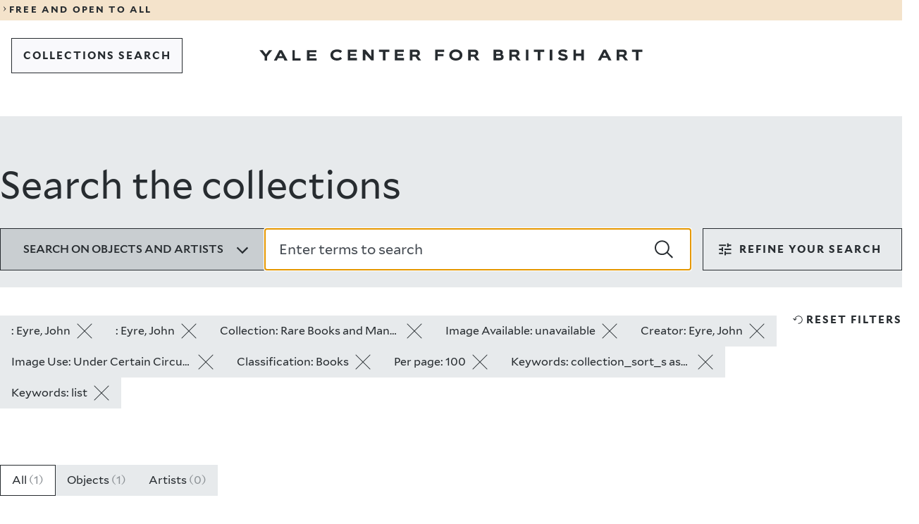

--- FILE ---
content_type: text/html; charset=UTF-8
request_url: https://collections.britishart.yale.edu/?f%5Bauthor_removed_ss%5D%5B%5D=Eyre%2C+John&f%5Bauthor_ss%5D%5B%5D=Eyre%2C+John&f%5Bcollection_ss%5D%5B%5D=Rare+Books+and+Manuscripts&f%5Bhas_image_ss%5D%5B%5D=unavailable&f%5Bloc_naf_author_ss%5D%5B%5D=Eyre%2C+John&f%5Brights_ss%5D%5B%5D=Under+Certain+Circumstances&f%5Btype_ss%5D%5B%5D=Books&per_page=100&sort=collection_sort_s+asc%2C+score+desc&view=list
body_size: 18649
content:
<!DOCTYPE html>
<html lang="en" dir="ltr">
<head>
  <meta charset="utf-8" />
<meta name="Generator" content="Drupal 11 (https://www.drupal.org)" />
<meta name="MobileOptimized" content="width" />
<meta name="HandheldFriendly" content="true" />
<meta name="viewport" content="width=device-width, initial-scale=1.0" />
<link rel="icon" href="/themes/custom/art/images/favicons/favicon.ico" type="image/vnd.microsoft.icon" />
<link rel="canonical" href="https://collections.britishart.yale.edu/node/1" />
<link rel="shortlink" href="https://collections.britishart.yale.edu/node/1" />

  <title>Search the collections | YCBA Collections Search</title>
  <link rel="stylesheet" media="all" href="/sites/default/files/css/css_pipD3O8yzC8CVpzcnADy6aHAcMOnSC5jEka-QK832cE.css?delta=0&amp;language=en&amp;theme=art&amp;include=eJxFyEEOgDAIBMAPNeVNiyWtBi2BkujvPRnnOPBFXSdDyzZdqHkatOLAXQyO7rARX_9T87Jk3WNIK_HEkpMYIS_enx8V" />
<link rel="stylesheet" media="all" href="/sites/default/files/css/css_jwKVJVjAfEjiOwIdTWou3zxCT8ea4x7SRXH34tRbl1U.css?delta=1&amp;language=en&amp;theme=art&amp;include=eJxFyEEOgDAIBMAPNeVNiyWtBi2BkujvPRnnOPBFXSdDyzZdqHkatOLAXQyO7rARX_9T87Jk3WNIK_HEkpMYIS_enx8V" />
<link rel="stylesheet" media="print" href="/sites/default/files/css/css__GvBcQ0XB5ukYHYanzyauiGLnxO3VRtpTlVjtPcl4RI.css?delta=2&amp;language=en&amp;theme=art&amp;include=eJxFyEEOgDAIBMAPNeVNiyWtBi2BkujvPRnnOPBFXSdDyzZdqHkatOLAXQyO7rARX_9T87Jk3WNIK_HEkpMYIS_enx8V" />

  <script type="application/json" data-drupal-selector="drupal-settings-json">{"path":{"baseUrl":"\/","pathPrefix":"","currentPath":"node\/1","currentPathIsAdmin":false,"isFront":true,"currentLanguage":"en","currentQuery":{"f":{"author_removed_ss":["Eyre, John"],"author_ss":["Eyre, John"],"collection_ss":["Rare Books and Manuscripts"],"has_image_ss":["unavailable"],"loc_naf_author_ss":["Eyre, John"],"rights_ss":["Under Certain Circumstances"],"type_ss":["Books"]},"per_page":"100","sort":"collection_sort_s asc, score desc","view":"list"}},"pluralDelimiter":"\u0003","gtag":{"tagId":"G-HGDDRZHZ7M","consentMode":false,"otherIds":[],"events":[],"additionalConfigInfo":[]},"suppressDeprecationErrors":true,"ajaxPageState":{"libraries":"eJxdyEEKgDAMBdELleZI5ZeGVIk2JC3o7XUnuBl4A58kOio0yRiiXCaE5M3fGTuuZHCIw3pQ82XQ_J28TltVt-jcUtwx-aCK4AeShia1","theme":"art","theme_token":null},"ajaxTrustedUrl":[],"user":{"uid":0,"permissionsHash":"1c9622c9490796919786c73bef44f0deebda01e8c2e567c32c5256a4a072878a"}}</script>
<script src="/sites/default/files/js/js_p5vv7xsDiwp_5zhDjCt3Xg4lXUDF73K3wD6LCs4T_tU.js?scope=header&amp;delta=0&amp;language=en&amp;theme=art&amp;include=eJxLLCrRT8_JT0rM0UnPz0_PSY0vSUzXTwcS6Hy9xKzECgCvAhHm"></script>
<script src="/modules/contrib/google_tag/js/gtag.js?t8jwv2"></script>

</head>
<body>
<a href="#main-content" class="visually-hidden focusable">
  Skip to main content
</a>

  <div class="dialog-off-canvas-main-canvas" data-off-canvas-main-canvas>
    
<div class="y-container y-container--wrapper">
  <header class="y-container y-container--header">
            

<div class="y-notification-banner">
  <div class="y-notification-banner__grid">
    <div class="y-notification-banner__wrapper">
        <a class="y-link y-link--display" href="https://britishart.yale.edu/hours-and-visitor-information">
  <span class="y-icon y-link__icon y-link__icon--before" aria-hidden="true">
    <svg xmlns="http://www.w3.org/2000/svg" width="32" height="32" fill="currentcolor" viewBox="0 0 32 32">
      <path fill-rule="evenodd" d="m12 23.9 5.3-7.6L12 8.6l1.1-.6 7.7 8v.5l-7.7 7.9z"></path>
    </svg>
  </span>
  <span class="y-link__span">FREE AND OPEN TO ALL</span>
</a>

    </div>
  </div>
</div>


    
        
      <nav  class="y-menu-bar y-menu-bar--light" aria-label="Navigation">
      <div class="y-menu-bar__grid">
        <div class="y-menu-bar__wrapper">
          <div class="y-menu-bar__logo  y-menu-bar__logo--mobile">      <a class="y-logo y-logo--short " href="https://britishart.yale.edu" aria-label="Go to Yale Center for British Art">
      <svg class="y-logo__image" xmlns="http://www.w3.org/2000/svg" x="0" y="0" width="80" height="92" viewBox="0 0 80 92" fill="currentcolor">
        <title>Yale Center for British Art</title>
        <path d="M8.492 0 5.716 3.846 2.905 0H-.001l4.552 5.822v3.689h2.242V5.837L11.251 0zM17.451 0l-4.828 9.511h2.546l1.088-2.295h4.511l1.075 2.295h2.681L19.628.001h-2.177zm1.088 2.441 1.393 2.998h-2.826l1.433-2.998zM29.13 0v9.511h7.829V7.413h-5.574V0zM41.739 0v9.511h8.121V7.39h-5.866V5.494h5.044V3.726h-5.044V2.04h5.721V0zM10.244 30.04c-.742.93-2.334 1.671-4.351 1.671-3.211 0-5.757-1.79-5.757-4.96 0-2.857 2.056-4.925 6.008-4.925 2.058 0 3.596.758 4.154 1.527l-1.42 1.725c-.65-.795-1.604-1.17-2.985-1.17-2.162 0-3.436 1.13-3.436 2.842 0 1.684 1.328 2.826 3.436 2.826 1.288 0 2.309-.29 2.933-1.156l1.418 1.62zM15.33 31.498v-9.512h7.975v2.041h-5.721v1.686h5.042v1.767h-5.042v1.897h5.865v2.121zM35.884 31.498l-5.133-5.799v5.799h-2.217v-9.512h2.27l5.056 6.129v-6.129h2.202v9.512zM46.157 31.498v-7.455h-3.423v-2.057h9.115v2.057h-3.423v7.455zM56.563 31.498v-9.512h7.975v2.041h-5.719v1.686h5.042v1.767h-5.042v1.897h5.865v2.121zM72.026 24.043v2.4h2.867c.69 0 1.472-.199 1.472-1.234 0-.955-.782-1.166-1.472-1.166h-2.867zm4.896 7.455-2.174-3.184h-2.722v3.184H69.77v-9.512h5.294c2.693 0 3.529 1.393 3.529 3.157 0 1.259-.65 2.244-1.778 2.629l2.827 3.726h-2.721zM2.257 47.825v3.62H0v-9.511h7.923v2.056H2.257v1.939h5.002v1.896zM18.128 43.898c-1.937 0-3.423 1.101-3.423 2.92 0 1.818 1.514 2.77 3.423 2.77 1.965 0 3.424-.952 3.424-2.77s-1.434-2.92-3.424-2.92m0 7.774c-3.21 0-5.718-1.897-5.718-4.854 0-2.961 2.282-5.043 5.718-5.043 3.357 0 5.772 2.082 5.772 5.043 0 2.957-2.415 4.855-5.772 4.855M31.267 43.99v2.401h2.866c.69 0 1.472-.199 1.472-1.234 0-.955-.782-1.167-1.472-1.167h-2.866zm4.896 7.455-2.176-3.184h-2.72v3.184H29.01v-9.51h5.294c2.695 0 3.53 1.392 3.53 3.156 0 1.26-.65 2.244-1.778 2.628l2.827 3.726h-2.72zM2.256 67.27v2.04H5.2c.983 0 1.488-.313 1.488-.993 0-.662-.493-1.047-1.301-1.047H2.256zm0-3.318v1.777h2.628c.888 0 1.166-.436 1.166-.94 0-.505-.278-.837-1.193-.837H2.256zM0 71.407v-9.51h4.433c2.32 0 3.82.81 3.82 2.666 0 .848-.412 1.42-.93 1.672.785.24 1.567.94 1.567 2.215 0 1.976-1.42 2.957-3.661 2.957h-5.23zM16.126 63.951v2.402h2.866c.69 0 1.473-.199 1.473-1.234 0-.955-.783-1.168-1.473-1.168h-2.866zm4.896 7.455-2.176-3.184h-2.72v3.184H13.87v-9.51h5.294c2.693 0 3.529 1.393 3.529 3.157 0 1.26-.649 2.244-1.778 2.628l2.827 3.725h-2.72zM28.4 71.407h2.256v-9.51H28.4zM38.85 71.406v-7.455h-3.422v-2.055h9.115v2.055h-3.422v7.455zM49.309 71.407h2.256v-9.51h-2.256zM63.46 64.668c-.716-.637-1.724-.943-2.665-.943-.492 0-1.673.054-1.673.783 0 1.619 5.93.558 5.93 4.221 0 2.335-2.308 2.906-4.164 2.906-1.592 0-3.44-.451-4.406-1.819l1.63-1.513c.626.97 1.78 1.328 2.894 1.328.678 0 1.818-.039 1.818-.861 0-1.579-5.983-.731-5.983-4.075 0-2.242 2.215-2.959 3.979-2.959 1.34 0 2.814.225 3.9 1.086l-1.26 1.846zM76.984 71.406v-3.818h-4.657v3.818h-2.256v-9.51h2.256v3.514h4.657v-3.514h2.256v9.51zM5.916 84.14l-1.433 2.999h2.828l-1.395-3zm3.304 7.07-1.075-2.295h-4.51L2.547 91.21H0l4.828-9.51h2.177l4.895 9.51H9.22zM18.764 83.755v2.4h2.866c.69 0 1.472-.198 1.472-1.233 0-.955-.782-1.167-1.472-1.167h-2.866zm4.896 7.455-2.175-3.184h-2.721v3.184h-2.256v-9.511h5.294c2.693 0 3.53 1.393 3.53 3.157 0 1.259-.65 2.244-1.78 2.628l2.828 3.726h-2.72zM33.296 91.21v-7.455h-3.422v-2.056h9.113v2.056h-3.421v7.455z" />
      </svg>
    </a>
  </div>
                      <div class="basic-header__buttons">
                              
  
  
  
          <a class="y-button y-button--tertiary   y-button--thin  y-menu-bar__button--back" href="/"     >  
  
      <span class="y-button__span" >COLLECTIONS SEARCH</span>
  
  
  
  </a>
  
                                        </div>
          
          <div class="y-menu-bar__logo  y-menu-bar__logo--desktop">      <a class="y-logo y-logo--regular " href="https://britishart.yale.edu" aria-label="Go to Yale Center for British Art">
      <svg class="y-logo__image" xmlns="http://www.w3.org/2000/svg" x="0" y="0" width="611" height="18" viewBox="0 0 611 18" fill="currentcolor">
        <title>Yale Center for British Art</title>
        <path d="m15.526 1.286-5.071 6.759-5.141-6.759H0l8.322 10.231V18h4.099v-6.458l8.15-10.256zM32.01 1.286h3.998L45 18h-4.924l-1.973-4.034h-8.285L27.821 18h-4.678L32.01 1.286zm1.998 4.287-2.63 5.27h5.19l-2.56-5.27zM52.714 1.286V18h12.857v-3.684h-9.152V1.286zM75.857 1.286V18h15.429v-3.728H80.142v-3.333h9.58V7.834h-9.58v-2.96h10.867V1.286zM131.644 14.973c-1.35 1.67-4.243 3.002-7.91 3.002-5.834 0-10.464-3.216-10.464-8.911 0-5.128 3.738-8.843 10.923-8.843 3.738 0 6.535 1.361 7.548 2.742l-2.58 3.1c-1.18-1.43-2.917-2.101-5.427-2.101-3.929 0-6.246 2.027-6.246 5.102 0 3.027 2.414 5.078 6.246 5.078 2.341 0 4.197-.525 5.33-2.077l2.58 2.908zM140.884 17.593V.51h14.495v3.667h-10.394v3.027h9.164v3.172h-9.164v3.408h10.659v3.809zM178.248 17.593l-9.332-10.415v10.415h-4.028V.51h4.125l9.188 11.007V.51h4.004v17.083zM196.917 17.593V4.201h-6.22V.51h16.566v3.691h-6.221v13.392zM215.832 17.593V.51h14.495v3.667h-10.395v3.027h9.164v3.172h-9.164v3.408h10.66v3.809zM252.836 17.594l-3.954-5.72h-4.944v5.72h-4.1V.51h9.621c4.897 0 6.417 2.501 6.417 5.67 0 2.261-1.182 4.03-3.233 4.72l5.138 6.694h-4.945zM243.938 4.2v4.315h5.21c1.253 0 2.675-.359 2.675-2.218 0-1.715-1.422-2.097-2.675-2.097h-5.21zM284.232 11.09v6.503h-4.1V.51h14.399v3.691h-10.299v3.482h9.092v3.407zM313.08 18c-5.834 0-10.391-3.408-10.391-8.72 0-5.319 4.146-9.059 10.391-9.059 6.102 0 10.493 3.74 10.493 9.06 0 5.311-4.39 8.719-10.493 8.719zm0-13.965c-3.52 0-6.22 1.978-6.22 5.245 0 3.265 2.75 4.98 6.22 4.98 3.57 0 6.224-1.715 6.224-4.98 0-3.267-2.606-5.245-6.224-5.245zM345.858 17.594l-3.953-5.72h-4.945v5.72h-4.1V.51h9.622c4.898 0 6.416 2.501 6.416 5.67 0 2.261-1.181 4.03-3.232 4.72l5.137 6.694h-4.945zM336.96 4.2v4.315h5.21c1.254 0 2.676-.359 2.676-2.218 0-1.715-1.422-2.097-2.676-2.097h-5.21zM373.155 17.593V.51h8.056c4.219 0 6.944 1.454 6.944 4.79 0 1.522-.749 2.55-1.687 3 1.421.43 2.844 1.694 2.844 3.98 0 3.55-2.58 5.313-6.655 5.313h-9.502zm4.099-7.432v3.667h5.354c1.785 0 2.703-.567 2.703-1.787 0-1.19-.895-1.88-2.363-1.88h-5.694zm0-5.96v3.193h4.777c1.615 0 2.12-.784 2.12-1.69 0-.906-.505-1.503-2.17-1.503h-4.727zM411.362 17.594l-3.953-5.72h-4.945v5.72h-4.1V.51h9.621c4.897 0 6.418 2.501 6.418 5.67 0 2.261-1.183 4.03-3.234 4.72l5.138 6.694h-4.945zM402.464 4.2v4.315h5.21c1.253 0 2.675-.359 2.675-2.218 0-1.715-1.422-2.097-2.675-2.097h-5.21zM424.774 17.594h4.1V.51h-4.1zM443.769 17.593V4.201h-6.22V.51h16.565v3.691h-6.221v13.392zM462.777 17.594h4.1V.51h-4.1zM488.5 5.49c-1.303-1.146-3.133-1.696-4.846-1.696-.895 0-3.04.1-3.04 1.406 0 2.91 10.78 1.005 10.78 7.58 0 4.197-4.197 5.22-7.571 5.22-2.894 0-6.249-.808-8.008-3.266l2.966-2.718c1.135 1.744 3.233 2.385 5.257 2.385 1.231 0 3.305-.069 3.305-1.547 0-2.835-10.876-1.313-10.876-7.316 0-4.03 4.026-5.317 7.235-5.317 2.435 0 5.112.407 7.089 1.954l-2.29 3.314zM513.08 17.593v-6.86h-8.465v6.86h-4.1V.51h4.1v6.312h8.465V.51h4.1v17.083zM556.292 17.593l-1.952-4.122h-8.2l-1.976 4.122h-4.63L548.31.51h3.957l8.898 17.083h-4.873zm-6.004-12.7-2.604 5.386h5.138l-2.534-5.387zM582.537 17.594l-3.952-5.72h-4.946v5.72h-4.1V.51h9.622c4.896 0 6.416 2.501 6.416 5.67 0 2.261-1.182 4.03-3.232 4.72l5.138 6.694h-4.946zM573.64 4.2v4.315h5.21c1.253 0 2.675-.359 2.675-2.218 0-1.715-1.422-2.097-2.675-2.097h-5.21zM600.053 17.593V4.201h-6.221V.51h16.566v3.691h-6.221v13.392z" />
      </svg>
    </a>
  </div>
        </div>
      </div>
    </nav>
  

      

    
    
  </header>

  <main id="main" class="y-container y-container--content">
    <a id="main-content" tabindex="-1"></a>    
    
    

      <div data-drupal-messages-fallback class="hidden"></div>
<div id="block-art-content">
  
    
      <div>

  
    

  <div>
        <div>
  
    
      
<div id="y-inner-header" class="y-landing-header">
  <div class="y-landing-header__grid">
    <div class="y-landing-header__wrapper">
      <h1 class="y-landing-header__title">Search the collections</h1>
                                  
  <div class="y-search-bar">
    <form class="y-search-bar__form" role="search" action="/" accept-charset="UTF-8" method="get">
                            
      <input id="hidden_id_f[author_removed_ss][]" type="hidden" name="f[author_removed_ss][]" value="Eyre, John" />
  
                                    
      <input id="hidden_id_f[author_ss][]" type="hidden" name="f[author_ss][]" value="Eyre, John" />
  
                                    
      <input id="hidden_id_f[collection_ss][]" type="hidden" name="f[collection_ss][]" value="Rare Books and Manuscripts" />
  
                                    
      <input id="hidden_id_f[has_image_ss][]" type="hidden" name="f[has_image_ss][]" value="unavailable" />
  
                                    
      <input id="hidden_id_f[loc_naf_author_ss][]" type="hidden" name="f[loc_naf_author_ss][]" value="Eyre, John" />
  
                                    
      <input id="hidden_id_f[rights_ss][]" type="hidden" name="f[rights_ss][]" value="Under Certain Circumstances" />
  
                                    
      <input id="hidden_id_f[type_ss][]" type="hidden" name="f[type_ss][]" value="Books" />
  
                                    
      <input id="hidden_id_per_page" type="hidden" name="per_page" value="100" />
  
                                    
      <input id="hidden_id_sort" type="hidden" name="sort" value="collection_sort_s asc, score desc" />
  
                                    
      <input id="hidden_id_view" type="hidden" name="view" value="list" />
  
                        
      <input id="hidden_id_search_field" type="hidden" name="search_field" value="simple_search" />
  
      <div class="y-search-bar__top">
                <div class="y-radio y-search-bar__dropdown-search-by" id="search_by" data-landing="false">
      <button type="button" class="y-radio__trigger" aria-expanded="false" data-selected-value="all">
        <span class="y-radio__label">Search on objects and artists</span>
        <span class="y-radio__icon">       <span class="y-icon " aria-hidden="true">
            <svg xmlns="http://www.w3.org/2000/svg" width="24" height="24" fill="currentColor" viewBox="0 0 24 24">
  <path d="M11.9 17.9 3 9l1.7-1.7 7.2 7.2 7.2-7.2L20.8 9z"/>
</svg>
    </span>
   </span>
      </button>
      <div class="y-radio__content" hidden>
        <ul class="y-radio__options">
                      <li class="y-radio__option" data-value="all">
              <input class="y-radio__option-button" type="radio" id="id-all" name="doc-types" value="all" checked />
              <label for="id-all">All</label>
            </li>
                      <li class="y-radio__option" data-value="objects">
              <input class="y-radio__option-button" type="radio" id="id-objects" name="doc-types" value="objects"  />
              <label for="id-objects">Objects</label>
            </li>
                      <li class="y-radio__option" data-value="artists">
              <input class="y-radio__option-button" type="radio" id="id-artists" name="doc-types" value="artists"  />
              <label for="id-artists">Artists</label>
            </li>
                  </ul>
      </div>
    </div>
  
        <div class="y-search-bar__text-field">    
      <div class="y-text-field y-text-field--search   ">
      
      <div class="y-text-field__wrapper">
                  <input id="id_q" class="y-text-field__input" type="search" name="q" value="" autofocus placeholder="Enter terms to search"   autocomplete="off"  />
          <button class="y-text-field__button y-text-field__button--search-submit" type="submit" onclick="window.location.href='/'">
            <span class="y-text-field__button-icon">      <span class="y-icon " aria-hidden="true">
            <svg xmlns="http://www.w3.org/2000/svg" width="24" height="24" fill="currentcolor" viewBox="0 0 24 24">
  <path d="m24 22.2-6.8-6.4c1.3-1.6 2-3.7 2-5.9 0-5.3-4.3-9.6-9.6-9.6S0 4.6 0 9.9s4.3 9.6 9.6 9.6c2.4 0 4.7-.9 6.4-2.4l6.6 6.6M1.8 9.9c0-4.3 3.5-7.8 7.8-7.8s7.8 3.5 7.8 7.8-3.5 7.8-7.8 7.8-7.8-3.5-7.8-7.8z" />
</svg>
    </span>
  </span>
            <span class="y-text-field__button-title">Search</span>
          </button>
              </div>

          </div>
  </div>
      </div>
    </form>
                    
      <div class="y-filters "  data-component="filters">
      
  
  
          <button class="y-button y-button--secondary    y-filters__trigger y-button--centered"  type="1"  aria-expanded=&quot;&quot; >  
            <span class="y-icon y-button__icon y-button__icon--before" aria-hidden="true">
            <svg xmlns="http://www.w3.org/2000/svg" width="24" height="24" fill="currentColor" viewBox="0 0 24 24">
  <path d="M11 20.6v-5.8h1.9v1.9h7.7v1.9h-7.7v1.9H11zm-7.7-1.9v-1.9h5.8v1.9zm3.8-3.8V13H3.3v-2h3.8V9.1H9v5.8zM11 13v-2h9.6v2zm3.8-3.9V3.4h1.9v1.9h3.8v1.9h-3.8v1.9zM3.3 7.2V5.3h9.6v1.9z"/>
</svg>
    </span>
  
  
      <span class="y-button__span" >filters</span>
  
  
  
  </button>
  
      <div class="y-filters__content" inert>
        <button type="button" class="y-filters__close" aria-label="Close dropdown">      <span class="y-icon " aria-hidden="true">
            <svg xmlns="http://www.w3.org/2000/svg" width="24" height="24" fill="currentColor" viewBox="0 0 24 24">
  <path d="m21.5 3.5-1-1-8.5 8.4-8.5-8.4-1 1 8.4 8.5-8.4 8.5 1 1 8.5-8.4 8.5 8.4 1-1-8.4-8.5z"/>
</svg>    </span>
  </button>
        <div class="y-filters__filters">
          <div class="y-filters__section">
                            
      <button type="button" class="y-button-accordion y-filters__title objects-trigger" aria-haspopup="listbox" aria-expanded="true">
      <span>Object filters</span>
      <span class="y-button-accordion__icon">       <span class="y-icon " aria-hidden="true">
            <svg xmlns="http://www.w3.org/2000/svg" width="24" height="24" fill="currentColor" viewBox="0 0 24 24">
  <path d="M11.9 17.9 3 9l1.7-1.7 7.2 7.2 7.2-7.2L20.8 9z"/>
</svg>
    </span>
   </span>
    </button>
  
                        <div class="y-filters__section-content-objects">
                                                                            
      <div class="y-accordion-multiselect y-filters__filter"  data-component="accordion-multiselect">
                
      <button type="button" class="y-button-accordion " aria-haspopup="listbox" aria-expanded="">
      <span>Collection</span>
      <span class="y-button-accordion__icon">       <span class="y-icon " aria-hidden="true">
            <svg xmlns="http://www.w3.org/2000/svg" width="24" height="24" fill="currentColor" viewBox="0 0 24 24">
  <path d="M11.9 17.9 3 9l1.7-1.7 7.2 7.2 7.2-7.2L20.8 9z"/>
</svg>
    </span>
   </span>
    </button>
  
            <fieldset class="y-accordion-multiselect__content" hidden inert>
        <form action="/" accept-charset="UTF-8" method="get">
                                                    
      <input id="hidden_id_f[author_removed_ss][]" type="hidden" name="f[author_removed_ss][]" value="Eyre, John" />
  
                                                                
      <input id="hidden_id_f[author_ss][]" type="hidden" name="f[author_ss][]" value="Eyre, John" />
  
                                                                                                  
      <input id="hidden_id_f[has_image_ss][]" type="hidden" name="f[has_image_ss][]" value="unavailable" />
  
                                                                
      <input id="hidden_id_f[loc_naf_author_ss][]" type="hidden" name="f[loc_naf_author_ss][]" value="Eyre, John" />
  
                                                                
      <input id="hidden_id_f[rights_ss][]" type="hidden" name="f[rights_ss][]" value="Under Certain Circumstances" />
  
                                                                
      <input id="hidden_id_f[type_ss][]" type="hidden" name="f[type_ss][]" value="Books" />
  
                                                                
      <input id="hidden_id_per_page" type="hidden" name="per_page" value="100" />
  
                                                                
      <input id="hidden_id_sort" type="hidden" name="sort" value="collection_sort_s asc, score desc" />
  
                                                                
      <input id="hidden_id_view" type="hidden" name="view" value="list" />
  
                                <ul class="y-accordion-multiselect__options">

                                        <li class="y-accordion-multiselect__option" data-value="">
                <input checked type="checkbox" class="y-accordion-multiselect__input selected" id="acc-item-8a427258ed40fadd5b" value="Rare Books and Manuscripts" name="f[collection_ss][]" />
                <label class="y-accordion-multiselect__custom-checkbox" for="acc-item-8a427258ed40fadd5b" aria-hidden="true"></label>
                <label class="y-accordion-multiselect__option-label" for="acc-item-8a427258ed40fadd5b">
                  <span> Rare Books and Manuscripts </span>
                  <span>1</span>
                </label>
              </li>
            
                      </ul>
          
  
  
          <button class="y-button y-button--tertiary  y-button--thin  y-accordion-multiselect__focus-field y-accordion-multiselect__submit"  type="1"   >  
  
      <span class="y-button__span" >apply</span>
  
  
  
  </button>
  
        </form>
      </fieldset>
    </div>
  
                                                                                                            
      <div class="y-accordion-drilldown y-filters__filter"  data-component="accordion-drilldown">
                
      <button type="button" class="y-button-accordion " aria-haspopup="listbox" aria-expanded="">
      <span>Creator</span>
      <span class="y-button-accordion__icon">       <span class="y-icon " aria-hidden="true">
            <svg xmlns="http://www.w3.org/2000/svg" width="24" height="24" fill="currentColor" viewBox="0 0 24 24">
  <path d="M11.9 17.9 3 9l1.7-1.7 7.2 7.2 7.2-7.2L20.8 9z"/>
</svg>
    </span>
   </span>
    </button>
  
            <div class="y-accordion-drilldown__content" data-dropdown-name="loc_naf_author_ss" hidden inert>
                  <div class="y-accordion-drilldown__search-field-container">    
      <div class="y-text-field y-text-field--search   ">
      
      <div class="y-text-field__wrapper">
                  <input id="id_accordion_loc_naf_author_ss" class="y-text-field__input" type="search" name="accordion_loc_naf_author_ss" value="" autofocus placeholder="Search a creator name"   autocomplete="off"  />
          <button class="y-text-field__button y-text-field__button--search-submit" type="submit" onclick="window.location.href=''">
            <span class="y-text-field__button-icon">      <span class="y-icon " aria-hidden="true">
            <svg xmlns="http://www.w3.org/2000/svg" width="24" height="24" fill="currentcolor" viewBox="0 0 24 24">
  <path d="m24 22.2-6.8-6.4c1.3-1.6 2-3.7 2-5.9 0-5.3-4.3-9.6-9.6-9.6S0 4.6 0 9.9s4.3 9.6 9.6 9.6c2.4 0 4.7-.9 6.4-2.4l6.6 6.6M1.8 9.9c0-4.3 3.5-7.8 7.8-7.8s7.8 3.5 7.8 7.8-3.5 7.8-7.8 7.8-7.8-3.5-7.8-7.8z" />
</svg>
    </span>
  </span>
            <span class="y-text-field__button-title">Search</span>
          </button>
              </div>

          </div>
  </div>
                <div class="y-accordion-drilldown__options-container">
                      <ul class="y-accordion-drilldown__options--selected">
                                              <li class="y-accordion-drilldown__option" data-value="">
                  <a class="y-accordion-drilldown__option-link" href="/?f[author_removed_ss][]=Eyre, John&amp;f[author_ss][]=Eyre, John&amp;f[collection_ss][]=Rare Books and Manuscripts&amp;f[has_image_ss][]=unavailable&amp;f[rights_ss][]=Under Certain Circumstances&amp;f[type_ss][]=Books&amp;per_page=100&amp;sort=collection_sort_s asc, score desc&amp;view=list">
                    <span>Eyre, John</span>
                    <span class="y-dropdown-drilldown__option-button-icon">       <span class="y-icon " aria-hidden="true">
            <svg xmlns="http://www.w3.org/2000/svg" width="24" height="24" fill="currentColor" viewBox="0 0 24 24">
  <path d="m19.4 6.5-1.7-1.6-5.8 5.8-5.8-5.8-1.6 1.6 5.8 5.8-5.5 5.5 1.6 1.6 5.5-5.5 5.5 5.5 1.6-1.6-5.5-5.5z"/>
</svg>
    </span>
   </span>
                  </a>
                  <span>1</span>
                </li>
                          </ul>
                              <ul class="y-accordion-drilldown__options" role="listbox">
                      </ul>
        </div>
      </div>
    </div>
  
                                                                                  <div class="y-filters__disabled">Date</div>
                                                                                          
      <div class="y-accordion-drilldown y-filters__filter"  data-component="accordion-drilldown">
                
      <button type="button" class="y-button-accordion " aria-haspopup="listbox" aria-expanded="">
      <span>On-site Access</span>
      <span class="y-button-accordion__icon">       <span class="y-icon " aria-hidden="true">
            <svg xmlns="http://www.w3.org/2000/svg" width="24" height="24" fill="currentColor" viewBox="0 0 24 24">
  <path d="M11.9 17.9 3 9l1.7-1.7 7.2 7.2 7.2-7.2L20.8 9z"/>
</svg>
    </span>
   </span>
    </button>
  
            <div class="y-accordion-drilldown__content" data-dropdown-name="detailed_onview_ss" hidden inert>
                <div class="y-accordion-drilldown__options-container">
                              <ul class="y-accordion-drilldown__options" role="listbox">
                                        <li class="y-accordion-drilldown__option" role="option" data-value="">
                <a class="y-accordion-drilldown__option-link" href="/?f[author_removed_ss][]=Eyre, John&amp;f[author_ss][]=Eyre, John&amp;f[collection_ss][]=Rare Books and Manuscripts&amp;f[has_image_ss][]=unavailable&amp;f[loc_naf_author_ss][]=Eyre, John&amp;f[rights_ss][]=Under Certain Circumstances&amp;f[type_ss][]=Books&amp;per_page=100&amp;sort=collection_sort_s asc, score desc&amp;view=list&amp;f[detailed_onview_ss][]=Accessible in the Study Room"><span>Accessible in the Study Room</span></a>
                <span>1</span>
              </li>
                      </ul>
        </div>
      </div>
    </div>
  
                                                                                                            
      <div class="y-accordion-drilldown y-filters__filter"  data-component="accordion-drilldown">
                
      <button type="button" class="y-button-accordion " aria-haspopup="listbox" aria-expanded="">
      <span>Image Use</span>
      <span class="y-button-accordion__icon">       <span class="y-icon " aria-hidden="true">
            <svg xmlns="http://www.w3.org/2000/svg" width="24" height="24" fill="currentColor" viewBox="0 0 24 24">
  <path d="M11.9 17.9 3 9l1.7-1.7 7.2 7.2 7.2-7.2L20.8 9z"/>
</svg>
    </span>
   </span>
    </button>
  
            <div class="y-accordion-drilldown__content" data-dropdown-name="rights_ss" hidden inert>
                <div class="y-accordion-drilldown__options-container">
                      <ul class="y-accordion-drilldown__options--selected">
                                              <li class="y-accordion-drilldown__option" data-value="">
                  <a class="y-accordion-drilldown__option-link" href="/?f[author_removed_ss][]=Eyre, John&amp;f[author_ss][]=Eyre, John&amp;f[collection_ss][]=Rare Books and Manuscripts&amp;f[has_image_ss][]=unavailable&amp;f[loc_naf_author_ss][]=Eyre, John&amp;f[type_ss][]=Books&amp;per_page=100&amp;sort=collection_sort_s asc, score desc&amp;view=list">
                    <span>Under Certain Circumstances</span>
                    <span class="y-dropdown-drilldown__option-button-icon">       <span class="y-icon " aria-hidden="true">
            <svg xmlns="http://www.w3.org/2000/svg" width="24" height="24" fill="currentColor" viewBox="0 0 24 24">
  <path d="m19.4 6.5-1.7-1.6-5.8 5.8-5.8-5.8-1.6 1.6 5.8 5.8-5.5 5.5 1.6 1.6 5.5-5.5 5.5 5.5 1.6-1.6-5.5-5.5z"/>
</svg>
    </span>
   </span>
                  </a>
                  <span>1</span>
                </li>
                          </ul>
                              <ul class="y-accordion-drilldown__options" role="listbox">
                      </ul>
        </div>
      </div>
    </div>
  
                                                                                                            
      <div class="y-accordion-drilldown y-filters__filter"  data-component="accordion-drilldown">
                
      <button type="button" class="y-button-accordion " aria-haspopup="listbox" aria-expanded="">
      <span>Image Available</span>
      <span class="y-button-accordion__icon">       <span class="y-icon " aria-hidden="true">
            <svg xmlns="http://www.w3.org/2000/svg" width="24" height="24" fill="currentColor" viewBox="0 0 24 24">
  <path d="M11.9 17.9 3 9l1.7-1.7 7.2 7.2 7.2-7.2L20.8 9z"/>
</svg>
    </span>
   </span>
    </button>
  
            <div class="y-accordion-drilldown__content" data-dropdown-name="has_image_ss" hidden inert>
                <div class="y-accordion-drilldown__options-container">
                      <ul class="y-accordion-drilldown__options--selected">
                                              <li class="y-accordion-drilldown__option" data-value="">
                  <a class="y-accordion-drilldown__option-link" href="/?f[author_removed_ss][]=Eyre, John&amp;f[author_ss][]=Eyre, John&amp;f[collection_ss][]=Rare Books and Manuscripts&amp;f[loc_naf_author_ss][]=Eyre, John&amp;f[rights_ss][]=Under Certain Circumstances&amp;f[type_ss][]=Books&amp;per_page=100&amp;sort=collection_sort_s asc, score desc&amp;view=list">
                    <span>unavailable</span>
                    <span class="y-dropdown-drilldown__option-button-icon">       <span class="y-icon " aria-hidden="true">
            <svg xmlns="http://www.w3.org/2000/svg" width="24" height="24" fill="currentColor" viewBox="0 0 24 24">
  <path d="m19.4 6.5-1.7-1.6-5.8 5.8-5.8-5.8-1.6 1.6 5.8 5.8-5.5 5.5 1.6 1.6 5.5-5.5 5.5 5.5 1.6-1.6-5.5-5.5z"/>
</svg>
    </span>
   </span>
                  </a>
                  <span>1</span>
                </li>
                          </ul>
                              <ul class="y-accordion-drilldown__options" role="listbox">
                      </ul>
        </div>
      </div>
    </div>
  
                                                                                  <div class="y-filters__disabled">Provenance</div>
                                                                <div class="y-filters__disabled">New Online Additions</div>
                                                                                          
      <div class="y-accordion-drilldown y-filters__filter"  data-component="accordion-drilldown">
                
      <button type="button" class="y-button-accordion " aria-haspopup="listbox" aria-expanded="">
      <span>Classification</span>
      <span class="y-button-accordion__icon">       <span class="y-icon " aria-hidden="true">
            <svg xmlns="http://www.w3.org/2000/svg" width="24" height="24" fill="currentColor" viewBox="0 0 24 24">
  <path d="M11.9 17.9 3 9l1.7-1.7 7.2 7.2 7.2-7.2L20.8 9z"/>
</svg>
    </span>
   </span>
    </button>
  
            <div class="y-accordion-drilldown__content" data-dropdown-name="type_ss" hidden inert>
                <div class="y-accordion-drilldown__options-container">
                      <ul class="y-accordion-drilldown__options--selected">
                                              <li class="y-accordion-drilldown__option" data-value="">
                  <a class="y-accordion-drilldown__option-link" href="/?f[author_removed_ss][]=Eyre, John&amp;f[author_ss][]=Eyre, John&amp;f[collection_ss][]=Rare Books and Manuscripts&amp;f[has_image_ss][]=unavailable&amp;f[loc_naf_author_ss][]=Eyre, John&amp;f[rights_ss][]=Under Certain Circumstances&amp;per_page=100&amp;sort=collection_sort_s asc, score desc&amp;view=list">
                    <span>Books</span>
                    <span class="y-dropdown-drilldown__option-button-icon">       <span class="y-icon " aria-hidden="true">
            <svg xmlns="http://www.w3.org/2000/svg" width="24" height="24" fill="currentColor" viewBox="0 0 24 24">
  <path d="m19.4 6.5-1.7-1.6-5.8 5.8-5.8-5.8-1.6 1.6 5.8 5.8-5.5 5.5 1.6 1.6 5.5-5.5 5.5 5.5 1.6-1.6-5.5-5.5z"/>
</svg>
    </span>
   </span>
                  </a>
                  <span>1</span>
                </li>
                          </ul>
                              <ul class="y-accordion-drilldown__options" role="listbox">
                      </ul>
        </div>
      </div>
    </div>
  
                                                                                  <div class="y-filters__disabled">Collective Title</div>
                                                                <div class="y-filters__disabled">Period</div>
                                                                <div class="y-filters__disabled">Materials &amp; Techniques</div>
                                                                <div class="y-filters__disabled">Height [cm]</div>
                                                                <div class="y-filters__disabled">Width [cm]</div>
                                                                <div class="y-filters__disabled">Work Type</div>
                                                                <div class="y-filters__disabled">Genre</div>
                                                                <div class="y-filters__disabled">Subject Terms</div>
                                                                <div class="y-filters__disabled">Subject Period</div>
                                                                <div class="y-filters__disabled">Associated Places</div>
                                                                <div class="y-filters__disabled">Associated People</div>
                                                                <div class="y-filters__disabled">Exhibition History</div>
                                                                                          
      <div class="y-accordion-drilldown y-filters__filter"  data-component="accordion-drilldown">
                
      <button type="button" class="y-button-accordion " aria-haspopup="listbox" aria-expanded="">
      <span>Credit Line</span>
      <span class="y-button-accordion__icon">       <span class="y-icon " aria-hidden="true">
            <svg xmlns="http://www.w3.org/2000/svg" width="24" height="24" fill="currentColor" viewBox="0 0 24 24">
  <path d="M11.9 17.9 3 9l1.7-1.7 7.2 7.2 7.2-7.2L20.8 9z"/>
</svg>
    </span>
   </span>
    </button>
  
            <div class="y-accordion-drilldown__content" data-dropdown-name="credit_line_ss" hidden inert>
                <div class="y-accordion-drilldown__options-container">
                              <ul class="y-accordion-drilldown__options" role="listbox">
                                        <li class="y-accordion-drilldown__option" role="option" data-value="">
                <a class="y-accordion-drilldown__option-link" href="/?f[author_removed_ss][]=Eyre, John&amp;f[author_ss][]=Eyre, John&amp;f[collection_ss][]=Rare Books and Manuscripts&amp;f[has_image_ss][]=unavailable&amp;f[loc_naf_author_ss][]=Eyre, John&amp;f[rights_ss][]=Under Certain Circumstances&amp;f[type_ss][]=Books&amp;per_page=100&amp;sort=collection_sort_s asc, score desc&amp;view=list&amp;f[credit_line_ss][]=22918206320008651|Yale Center for British Art, Paul Mellon Collection"><span>22918206320008651|Yale Center for British Art, Paul Mellon Collection</span></a>
                <span>1</span>
              </li>
                      </ul>
        </div>
      </div>
    </div>
  
                                                                                  <div class="y-filters__disabled">Language</div>
                                                                <div class="y-filters__disabled">Archival Collections</div>
                                                                <div class="y-filters__disabled">Archival Collection Level</div>
                                          </div>
          </div>
          <div class="y-filters__section">
              
      <button type="button" class="y-button-accordion y-filters__title artists-trigger" aria-haspopup="listbox" aria-expanded="true">
      <span>Artist filters</span>
      <span class="y-button-accordion__icon">       <span class="y-icon " aria-hidden="true">
            <svg xmlns="http://www.w3.org/2000/svg" width="24" height="24" fill="currentColor" viewBox="0 0 24 24">
  <path d="M11.9 17.9 3 9l1.7-1.7 7.2 7.2 7.2-7.2L20.8 9z"/>
</svg>
    </span>
   </span>
    </button>
  
            <div class="y-filters__section-content-artists">
                                                <div class="y-filters__disabled">Gender</div>
                                                                <div class="y-filters__disabled">Birth Place</div>
                                                                <div class="y-filters__disabled">Death Place</div>
                                                                <div class="y-filters__disabled">Place of Activity</div>
                                                                <div class="y-filters__disabled">Place of Visit/Tour</div>
                                                                <div class="y-filters__disabled">Place of study</div>
                                          </div>
          </div>
        </div>
        <div class="y-filters__controls">  
          <a class="y-link y-link--inverted y-filters__reset-filters" href="/?search_field=simple_search&amp;doc-types=all&amp;q="    >  
            <span class="y-icon y-link__icon y-link__icon--before" aria-hidden="true">
            <svg xmlns="http://www.w3.org/2000/svg" width="24" height="24" fill="currentColor" viewBox="0 0 24 24">
  <path d="M18.7 12c0 3.2-2.6 5.7-5.7 5.7-.3 0-.5-.2-.5-.5s.2-.5.5-.5c2.6 0 4.8-2.1 4.8-4.8S15.7 7.2 13 7.2c-2.5 0-4.5 1.9-4.7 4.3l1.4-1.4c.2-.2.5-.2.7 0 .2.2.2.5 0 .7l-1.9 1.9-.6.6-.6-.6-1.9-1.9c-.2-.2-.2-.5 0-.7.2-.2.5-.2.7 0l1.4 1.4c.3-2.9 2.7-5.2 5.7-5.2s5.5 2.5 5.5 5.7z"/>
</svg>
    </span>
  
  
      <span class="y-link__span" >Reset filters</span>
  
  </a>
  
  </div>
      </div>
    </div>
  
  </div>
  


    </div>
  </div>
</div>

                      
  <div  class="y-card-layout y-card-layout--masonry">
    <div class="y-card-layout__grid">
      <div class="y-card-layout__wrapper">
                  <div class="y-card-layout__selected_filters">
            <ul class="y-card-layout__selected_filters-list">
                                                                                  <li class="y-card-layout__selected_filter">
  
  
  
          <a class="y-button y-button--secondary     y-card-layout__button-filter" href="/?f[author_ss][]=Eyre, John&amp;f[collection_ss][]=Rare Books and Manuscripts&amp;f[has_image_ss][]=unavailable&amp;f[loc_naf_author_ss][]=Eyre, John&amp;f[rights_ss][]=Under Certain Circumstances&amp;f[type_ss][]=Books&amp;per_page=100&amp;sort=collection_sort_s asc, score desc&amp;view=list"     >  
  
      <span class="y-button__span" >: Eyre, John</span>
  
  
      <span class="y-button__tooltip">: Eyre, John</span>
  
            <span class="y-icon y-button__icon y-button__icon--after" aria-hidden="true">
            <svg xmlns="http://www.w3.org/2000/svg" width="24" height="24" fill="currentColor" viewBox="0 0 24 24">
  <path d="m22.6 2.1-.6-.7-10 9.9L2 1.4l-.6.6 10 10-10 10 .6.6 10-9.9 10 9.9.6-.7-9.9-9.9z"/>
</svg>
    </span>
  
  </a>
  </li>
                                                                                                  <li class="y-card-layout__selected_filter">
  
  
  
          <a class="y-button y-button--secondary     y-card-layout__button-filter" href="/?f[author_removed_ss][]=Eyre, John&amp;f[collection_ss][]=Rare Books and Manuscripts&amp;f[has_image_ss][]=unavailable&amp;f[loc_naf_author_ss][]=Eyre, John&amp;f[rights_ss][]=Under Certain Circumstances&amp;f[type_ss][]=Books&amp;per_page=100&amp;sort=collection_sort_s asc, score desc&amp;view=list"     >  
  
      <span class="y-button__span" >: Eyre, John</span>
  
  
      <span class="y-button__tooltip">: Eyre, John</span>
  
            <span class="y-icon y-button__icon y-button__icon--after" aria-hidden="true">
            <svg xmlns="http://www.w3.org/2000/svg" width="24" height="24" fill="currentColor" viewBox="0 0 24 24">
  <path d="m22.6 2.1-.6-.7-10 9.9L2 1.4l-.6.6 10 10-10 10 .6.6 10-9.9 10 9.9.6-.7-9.9-9.9z"/>
</svg>
    </span>
  
  </a>
  </li>
                                                                                                  <li class="y-card-layout__selected_filter">
  
  
  
          <a class="y-button y-button--secondary     y-card-layout__button-filter" href="/?f[author_removed_ss][]=Eyre, John&amp;f[author_ss][]=Eyre, John&amp;f[has_image_ss][]=unavailable&amp;f[loc_naf_author_ss][]=Eyre, John&amp;f[rights_ss][]=Under Certain Circumstances&amp;f[type_ss][]=Books&amp;per_page=100&amp;sort=collection_sort_s asc, score desc&amp;view=list"     >  
  
      <span class="y-button__span" >Collection: Rare Books and Manuscripts</span>
  
  
      <span class="y-button__tooltip">Collection: Rare Books and Manuscripts</span>
  
            <span class="y-icon y-button__icon y-button__icon--after" aria-hidden="true">
            <svg xmlns="http://www.w3.org/2000/svg" width="24" height="24" fill="currentColor" viewBox="0 0 24 24">
  <path d="m22.6 2.1-.6-.7-10 9.9L2 1.4l-.6.6 10 10-10 10 .6.6 10-9.9 10 9.9.6-.7-9.9-9.9z"/>
</svg>
    </span>
  
  </a>
  </li>
                                                                                                  <li class="y-card-layout__selected_filter">
  
  
  
          <a class="y-button y-button--secondary     y-card-layout__button-filter" href="/?f[author_removed_ss][]=Eyre, John&amp;f[author_ss][]=Eyre, John&amp;f[collection_ss][]=Rare Books and Manuscripts&amp;f[loc_naf_author_ss][]=Eyre, John&amp;f[rights_ss][]=Under Certain Circumstances&amp;f[type_ss][]=Books&amp;per_page=100&amp;sort=collection_sort_s asc, score desc&amp;view=list"     >  
  
      <span class="y-button__span" >Image Available: unavailable</span>
  
  
      <span class="y-button__tooltip">Image Available: unavailable</span>
  
            <span class="y-icon y-button__icon y-button__icon--after" aria-hidden="true">
            <svg xmlns="http://www.w3.org/2000/svg" width="24" height="24" fill="currentColor" viewBox="0 0 24 24">
  <path d="m22.6 2.1-.6-.7-10 9.9L2 1.4l-.6.6 10 10-10 10 .6.6 10-9.9 10 9.9.6-.7-9.9-9.9z"/>
</svg>
    </span>
  
  </a>
  </li>
                                                                                                  <li class="y-card-layout__selected_filter">
  
  
  
          <a class="y-button y-button--secondary     y-card-layout__button-filter" href="/?f[author_removed_ss][]=Eyre, John&amp;f[author_ss][]=Eyre, John&amp;f[collection_ss][]=Rare Books and Manuscripts&amp;f[has_image_ss][]=unavailable&amp;f[rights_ss][]=Under Certain Circumstances&amp;f[type_ss][]=Books&amp;per_page=100&amp;sort=collection_sort_s asc, score desc&amp;view=list"     >  
  
      <span class="y-button__span" >Creator: Eyre, John</span>
  
  
      <span class="y-button__tooltip">Creator: Eyre, John</span>
  
            <span class="y-icon y-button__icon y-button__icon--after" aria-hidden="true">
            <svg xmlns="http://www.w3.org/2000/svg" width="24" height="24" fill="currentColor" viewBox="0 0 24 24">
  <path d="m22.6 2.1-.6-.7-10 9.9L2 1.4l-.6.6 10 10-10 10 .6.6 10-9.9 10 9.9.6-.7-9.9-9.9z"/>
</svg>
    </span>
  
  </a>
  </li>
                                                                                                  <li class="y-card-layout__selected_filter">
  
  
  
          <a class="y-button y-button--secondary     y-card-layout__button-filter" href="/?f[author_removed_ss][]=Eyre, John&amp;f[author_ss][]=Eyre, John&amp;f[collection_ss][]=Rare Books and Manuscripts&amp;f[has_image_ss][]=unavailable&amp;f[loc_naf_author_ss][]=Eyre, John&amp;f[type_ss][]=Books&amp;per_page=100&amp;sort=collection_sort_s asc, score desc&amp;view=list"     >  
  
      <span class="y-button__span" >Image Use: Under Certain Circumstances</span>
  
  
      <span class="y-button__tooltip">Image Use: Under Certain Circumstances</span>
  
            <span class="y-icon y-button__icon y-button__icon--after" aria-hidden="true">
            <svg xmlns="http://www.w3.org/2000/svg" width="24" height="24" fill="currentColor" viewBox="0 0 24 24">
  <path d="m22.6 2.1-.6-.7-10 9.9L2 1.4l-.6.6 10 10-10 10 .6.6 10-9.9 10 9.9.6-.7-9.9-9.9z"/>
</svg>
    </span>
  
  </a>
  </li>
                                                                                                  <li class="y-card-layout__selected_filter">
  
  
  
          <a class="y-button y-button--secondary     y-card-layout__button-filter" href="/?f[author_removed_ss][]=Eyre, John&amp;f[author_ss][]=Eyre, John&amp;f[collection_ss][]=Rare Books and Manuscripts&amp;f[has_image_ss][]=unavailable&amp;f[loc_naf_author_ss][]=Eyre, John&amp;f[rights_ss][]=Under Certain Circumstances&amp;per_page=100&amp;sort=collection_sort_s asc, score desc&amp;view=list"     >  
  
      <span class="y-button__span" >Classification: Books</span>
  
  
      <span class="y-button__tooltip">Classification: Books</span>
  
            <span class="y-icon y-button__icon y-button__icon--after" aria-hidden="true">
            <svg xmlns="http://www.w3.org/2000/svg" width="24" height="24" fill="currentColor" viewBox="0 0 24 24">
  <path d="m22.6 2.1-.6-.7-10 9.9L2 1.4l-.6.6 10 10-10 10 .6.6 10-9.9 10 9.9.6-.7-9.9-9.9z"/>
</svg>
    </span>
  
  </a>
  </li>
                                                                                                  <li class="y-card-layout__selected_filter">
  
  
  
          <a class="y-button y-button--secondary     y-card-layout__button-filter" href="/?f[author_removed_ss][]=Eyre, John&amp;f[author_ss][]=Eyre, John&amp;f[collection_ss][]=Rare Books and Manuscripts&amp;f[has_image_ss][]=unavailable&amp;f[loc_naf_author_ss][]=Eyre, John&amp;f[rights_ss][]=Under Certain Circumstances&amp;f[type_ss][]=Books&amp;per_page=100&amp;sort=collection_sort_s asc, score desc&amp;view=list"     >  
  
      <span class="y-button__span" >Per page: 100</span>
  
  
      <span class="y-button__tooltip">Per page: 100</span>
  
            <span class="y-icon y-button__icon y-button__icon--after" aria-hidden="true">
            <svg xmlns="http://www.w3.org/2000/svg" width="24" height="24" fill="currentColor" viewBox="0 0 24 24">
  <path d="m22.6 2.1-.6-.7-10 9.9L2 1.4l-.6.6 10 10-10 10 .6.6 10-9.9 10 9.9.6-.7-9.9-9.9z"/>
</svg>
    </span>
  
  </a>
  </li>
                                                                                                  <li class="y-card-layout__selected_filter">
  
  
  
          <a class="y-button y-button--secondary     y-card-layout__button-filter" href="/?f[author_removed_ss][]=Eyre, John&amp;f[author_ss][]=Eyre, John&amp;f[collection_ss][]=Rare Books and Manuscripts&amp;f[has_image_ss][]=unavailable&amp;f[loc_naf_author_ss][]=Eyre, John&amp;f[rights_ss][]=Under Certain Circumstances&amp;f[type_ss][]=Books&amp;per_page=100&amp;sort=collection_sort_s asc, score desc&amp;view=list"     >  
  
      <span class="y-button__span" >Keywords: collection_sort_s asc, score desc</span>
  
  
      <span class="y-button__tooltip">Keywords: collection_sort_s asc, score desc</span>
  
            <span class="y-icon y-button__icon y-button__icon--after" aria-hidden="true">
            <svg xmlns="http://www.w3.org/2000/svg" width="24" height="24" fill="currentColor" viewBox="0 0 24 24">
  <path d="m22.6 2.1-.6-.7-10 9.9L2 1.4l-.6.6 10 10-10 10 .6.6 10-9.9 10 9.9.6-.7-9.9-9.9z"/>
</svg>
    </span>
  
  </a>
  </li>
                                                                                                  <li class="y-card-layout__selected_filter">
  
  
  
          <a class="y-button y-button--secondary     y-card-layout__button-filter" href="/?f[author_removed_ss][]=Eyre, John&amp;f[author_ss][]=Eyre, John&amp;f[collection_ss][]=Rare Books and Manuscripts&amp;f[has_image_ss][]=unavailable&amp;f[loc_naf_author_ss][]=Eyre, John&amp;f[rights_ss][]=Under Certain Circumstances&amp;f[type_ss][]=Books&amp;per_page=100&amp;sort=collection_sort_s asc, score desc&amp;view=list"     >  
  
      <span class="y-button__span" >Keywords: list</span>
  
  
      <span class="y-button__tooltip">Keywords: list</span>
  
            <span class="y-icon y-button__icon y-button__icon--after" aria-hidden="true">
            <svg xmlns="http://www.w3.org/2000/svg" width="24" height="24" fill="currentColor" viewBox="0 0 24 24">
  <path d="m22.6 2.1-.6-.7-10 9.9L2 1.4l-.6.6 10 10-10 10 .6.6 10-9.9 10 9.9.6-.7-9.9-9.9z"/>
</svg>
    </span>
  
  </a>
  </li>
                                          </ul>
              
          <a class="y-link y-link--inverted y-card-layout__reset-filters" href="/?search_field=simple_search&amp;doc-types=all&amp;q="    >  
            <span class="y-icon y-link__icon y-link__icon--before" aria-hidden="true">
            <svg xmlns="http://www.w3.org/2000/svg" width="24" height="24" fill="currentColor" viewBox="0 0 24 24">
  <path d="M18.7 12c0 3.2-2.6 5.7-5.7 5.7-.3 0-.5-.2-.5-.5s.2-.5.5-.5c2.6 0 4.8-2.1 4.8-4.8S15.7 7.2 13 7.2c-2.5 0-4.5 1.9-4.7 4.3l1.4-1.4c.2-.2.5-.2.7 0 .2.2.2.5 0 .7l-1.9 1.9-.6.6-.6-.6-1.9-1.9c-.2-.2-.2-.5 0-.7.2-.2.5-.2.7 0l1.4 1.4c.3-2.9 2.7-5.2 5.7-5.2s5.5 2.5 5.5 5.7z"/>
</svg>
    </span>
  
  
      <span class="y-link__span" >Reset filters</span>
  
  </a>
  
  

          </div>
        
                <div class="y-card-layout__type_filters">
          <ul class="y-card-layout__type_filters-list">
                                                                                                                          <li class="y-card-layout__type_filter">
  
  
  
          <a class="y-button y-button--secondary     y-card-layout__button-filter type-selected name--type-all" href="/?f[author_removed_ss][]=Eyre, John&amp;f[author_ss][]=Eyre, John&amp;f[collection_ss][]=Rare Books and Manuscripts&amp;f[has_image_ss][]=unavailable&amp;f[loc_naf_author_ss][]=Eyre, John&amp;f[rights_ss][]=Under Certain Circumstances&amp;f[type_ss][]=Books&amp;per_page=100&amp;sort=collection_sort_s asc, score desc&amp;view=list&amp;doc-types=all"     >  
  
      <span class="y-button__span" >All <span>(1)</span></span>
  
  
  
  </a>
  </li>
                                                                                                                                        <li class="y-card-layout__type_filter">
  
  
  
          <a class="y-button y-button--secondary     y-card-layout__button-filter name--type-objects" href="/?f[author_removed_ss][]=Eyre, John&amp;f[author_ss][]=Eyre, John&amp;f[collection_ss][]=Rare Books and Manuscripts&amp;f[has_image_ss][]=unavailable&amp;f[loc_naf_author_ss][]=Eyre, John&amp;f[rights_ss][]=Under Certain Circumstances&amp;f[type_ss][]=Books&amp;per_page=100&amp;sort=collection_sort_s asc, score desc&amp;view=list&amp;doc-types=objects"     >  
  
      <span class="y-button__span" >Objects <span>(1)</span></span>
  
  
  
  </a>
  </li>
                                                                                                                                        <li class="y-card-layout__type_filter">
  
  
  
          <a class="y-button y-button--secondary     y-card-layout__button-filter name--type-artists" href="/?f[author_removed_ss][]=Eyre, John&amp;f[author_ss][]=Eyre, John&amp;f[collection_ss][]=Rare Books and Manuscripts&amp;f[has_image_ss][]=unavailable&amp;f[loc_naf_author_ss][]=Eyre, John&amp;f[rights_ss][]=Under Certain Circumstances&amp;f[type_ss][]=Books&amp;per_page=100&amp;sort=collection_sort_s asc, score desc&amp;view=list&amp;doc-types=artists"     >  
  
      <span class="y-button__span" >Artists <span>(0)</span></span>
  
  
  
  </a>
  </li>
                                    </ul>
        </div>
        
                  <div class="y-card-layout__top">
            
                          <p class="y-card-layout__results">Shows 1 - 1 from 1 results</p>
            
            <div class="y-card-layout__options">
              
              <div class="y-card-layout__sorting">
                  
  

                                    
      <div class="y-layout-toggle">
                              <div class="y-layout-toggle__item">  
          <a class="y-link y-link--regular y-link--layout-toggle y-link--layout-toggle-link" href="/?f[author_removed_ss][]=Eyre, John&amp;f[author_ss][]=Eyre, John&amp;f[collection_ss][]=Rare Books and Manuscripts&amp;f[has_image_ss][]=unavailable&amp;f[loc_naf_author_ss][]=Eyre, John&amp;f[rights_ss][]=Under Certain Circumstances&amp;f[type_ss][]=Books&amp;per_page=100&amp;sort=collection_sort_s asc, score desc&amp;view=list&amp;list=1"    >  
            <span class="y-icon y-link__icon y-link__icon--before" aria-hidden="true">
            <svg xmlns="http://www.w3.org/2000/svg" width="24" height="24" fill="currentColor" viewBox="0 0 24 24">
  <path d="M3.7 1.9h16.4c.7 0 1.3.6 1.3 1.3v2.5c0 .7-.6 1.3-1.3 1.3H3.7c-.7-.1-1.2-.6-1.2-1.3V3.2c0-.7.5-1.3 1.2-1.3zM3.7 9.5h16.4c.7 0 1.3.6 1.3 1.3v2.5c0 .7-.6 1.3-1.3 1.3H3.7c-.7 0-1.3-.6-1.3-1.3v-2.5c.1-.8.6-1.3 1.3-1.3zM3.7 17.1h16.4c.7 0 1.3.6 1.3 1.3v2.5c0 .7-.6 1.3-1.3 1.3H3.7c-.7 0-1.3-.6-1.3-1.3v-2.5c.1-.8.6-1.3 1.3-1.3z"/>
</svg>    </span>
  
  
      <span class="y-link__span" >List</span>
  
  </a>
  
  </div>
                              <div class="y-layout-toggle__item">  
  
      <span class="y-link y-link--current y-link--regular y-link--layout-toggle y-link--layout-toggle-active">  
            <span class="y-icon y-link__icon y-link__icon--before" aria-hidden="true">
            <svg xmlns="http://www.w3.org/2000/svg" width="24" height="24" fill="currentColor" viewBox="0 0 24 24">
  <path d="M2.4 1.1h7.1c.7 0 1.3.6 1.3 1.3v7.1c0 .7-.6 1.3-1.3 1.3H2.4c-.7 0-1.3-.6-1.3-1.3V2.4c0-.7.6-1.3 1.3-1.3zM14.5 1.1h7.1c.7 0 1.3.6 1.3 1.3v7.1c0 .7-.6 1.3-1.3 1.3h-7.1c-.7 0-1.3-.6-1.3-1.3V2.4c0-.7.6-1.3 1.3-1.3zM2.4 13.3h7.1c.7 0 1.3.6 1.3 1.3v7.1c0 .7-.6 1.3-1.3 1.3H2.4c-.7 0-1.3-.6-1.3-1.3v-7.1c0-.8.6-1.3 1.3-1.3zM14.5 13.3h7.1c.7 0 1.3.6 1.3 1.3v7.1c0 .7-.6 1.3-1.3 1.3h-7.1c-.7 0-1.3-.6-1.3-1.3v-7.1c0-.8.6-1.3 1.3-1.3z"/>
</svg>    </span>
  
  
      <span class="y-link__span" >Grid</span>
  
  </span>
  </div>
          </div>
  
                              </div>
            </div>
                      </div>

          <ul class="y-card-layout__cards">
                          <li class="y-card-layout__item">
                                            
  
      <a class="y-card-basic " href="/catalog/alma:9933092173408651">
      <div class="y-card-basic__image-wrapper">
                  <div class="y-card-basic__image-placeholder">Image not yet available</div>
              </div>

      <div class="y-card-basic__content-wrapper">
                      
  <span class="y-label y-card-basic__tag">
          <span class="y-icon y-label__icon y-label__icon--before" aria-hidden="true">
            <svg xmlns="http://www.w3.org/2000/svg" width="24" height="24" fill="currentColor" viewBox="0 0 24 24">
  <path d="M19.3 11.8c-1.4-2.9-4.1-4.9-7.2-4.9s-5.8 2-7.2 4.8l-.2.3.1.3c1.4 2.8 4.1 4.8 7.2 4.8s5.8-2 7.2-4.8l.1-.3v-.2zm-7.2 4.1c-2.5 0-4.7-1.5-5.9-3.8 1.3-2.3 3.5-3.8 5.9-3.8 2.5 0 4.7 1.5 5.9 3.8-1.3 2.3-3.5 3.8-5.9 3.8z"/>
  <path d="M12.1 9.2c-1.5 0-2.7 1.2-2.7 2.7s1.2 2.7 2.7 2.7 2.7-1.2 2.7-2.7c0-1.5-1.2-2.7-2.7-2.7zm0 4.2c-.8 0-1.4-.6-1.4-1.4s.6-1.4 1.4-1.4 1.4.6 1.4 1.4-.6 1.4-1.4 1.4z"/>
</svg>
    </span>
  
      
      <span class="y-tag y-tag--1 "> Accessible in the Study Room </span>
  
  </span>

                <p>Eyre, John</p>        <p class="y-card-basic__title">New South Wales</p>
                  <p class="y-card-basic__year">1810</p>
              </div>
    </a>
  
                              </li>
                      </ul>

                        </div>
    </div>
  </div>



  </div>



  </div>

</div>

  </div>



    
      </main>

      <footer class="y-container y-container--footer">
        <div id="block-art-globalfooter">
  
    
      
      
  <nav  class="y-footer-bar" aria-label="Footer navigation">
    <div class="y-footer-bar__grid">
      <div class="y-footer-bar__wrapper y-footer-bar__wrapper--top">
                <div class="y-footer-bar__logos">
                <a class="y-logo y-logo--regular " href="/" aria-label="Back to YALE">
      <svg class="y-logo__image" xmlns="http://www.w3.org/2000/svg" x="0" y="0" width="611" height="18" viewBox="0 0 611 18" fill="currentcolor">
        <title>1</title>
        <path d="m15.526 1.286-5.071 6.759-5.141-6.759H0l8.322 10.231V18h4.099v-6.458l8.15-10.256zM32.01 1.286h3.998L45 18h-4.924l-1.973-4.034h-8.285L27.821 18h-4.678L32.01 1.286zm1.998 4.287-2.63 5.27h5.19l-2.56-5.27zM52.714 1.286V18h12.857v-3.684h-9.152V1.286zM75.857 1.286V18h15.429v-3.728H80.142v-3.333h9.58V7.834h-9.58v-2.96h10.867V1.286zM131.644 14.973c-1.35 1.67-4.243 3.002-7.91 3.002-5.834 0-10.464-3.216-10.464-8.911 0-5.128 3.738-8.843 10.923-8.843 3.738 0 6.535 1.361 7.548 2.742l-2.58 3.1c-1.18-1.43-2.917-2.101-5.427-2.101-3.929 0-6.246 2.027-6.246 5.102 0 3.027 2.414 5.078 6.246 5.078 2.341 0 4.197-.525 5.33-2.077l2.58 2.908zM140.884 17.593V.51h14.495v3.667h-10.394v3.027h9.164v3.172h-9.164v3.408h10.659v3.809zM178.248 17.593l-9.332-10.415v10.415h-4.028V.51h4.125l9.188 11.007V.51h4.004v17.083zM196.917 17.593V4.201h-6.22V.51h16.566v3.691h-6.221v13.392zM215.832 17.593V.51h14.495v3.667h-10.395v3.027h9.164v3.172h-9.164v3.408h10.66v3.809zM252.836 17.594l-3.954-5.72h-4.944v5.72h-4.1V.51h9.621c4.897 0 6.417 2.501 6.417 5.67 0 2.261-1.182 4.03-3.233 4.72l5.138 6.694h-4.945zM243.938 4.2v4.315h5.21c1.253 0 2.675-.359 2.675-2.218 0-1.715-1.422-2.097-2.675-2.097h-5.21zM284.232 11.09v6.503h-4.1V.51h14.399v3.691h-10.299v3.482h9.092v3.407zM313.08 18c-5.834 0-10.391-3.408-10.391-8.72 0-5.319 4.146-9.059 10.391-9.059 6.102 0 10.493 3.74 10.493 9.06 0 5.311-4.39 8.719-10.493 8.719zm0-13.965c-3.52 0-6.22 1.978-6.22 5.245 0 3.265 2.75 4.98 6.22 4.98 3.57 0 6.224-1.715 6.224-4.98 0-3.267-2.606-5.245-6.224-5.245zM345.858 17.594l-3.953-5.72h-4.945v5.72h-4.1V.51h9.622c4.898 0 6.416 2.501 6.416 5.67 0 2.261-1.181 4.03-3.232 4.72l5.137 6.694h-4.945zM336.96 4.2v4.315h5.21c1.254 0 2.676-.359 2.676-2.218 0-1.715-1.422-2.097-2.676-2.097h-5.21zM373.155 17.593V.51h8.056c4.219 0 6.944 1.454 6.944 4.79 0 1.522-.749 2.55-1.687 3 1.421.43 2.844 1.694 2.844 3.98 0 3.55-2.58 5.313-6.655 5.313h-9.502zm4.099-7.432v3.667h5.354c1.785 0 2.703-.567 2.703-1.787 0-1.19-.895-1.88-2.363-1.88h-5.694zm0-5.96v3.193h4.777c1.615 0 2.12-.784 2.12-1.69 0-.906-.505-1.503-2.17-1.503h-4.727zM411.362 17.594l-3.953-5.72h-4.945v5.72h-4.1V.51h9.621c4.897 0 6.418 2.501 6.418 5.67 0 2.261-1.183 4.03-3.234 4.72l5.138 6.694h-4.945zM402.464 4.2v4.315h5.21c1.253 0 2.675-.359 2.675-2.218 0-1.715-1.422-2.097-2.675-2.097h-5.21zM424.774 17.594h4.1V.51h-4.1zM443.769 17.593V4.201h-6.22V.51h16.565v3.691h-6.221v13.392zM462.777 17.594h4.1V.51h-4.1zM488.5 5.49c-1.303-1.146-3.133-1.696-4.846-1.696-.895 0-3.04.1-3.04 1.406 0 2.91 10.78 1.005 10.78 7.58 0 4.197-4.197 5.22-7.571 5.22-2.894 0-6.249-.808-8.008-3.266l2.966-2.718c1.135 1.744 3.233 2.385 5.257 2.385 1.231 0 3.305-.069 3.305-1.547 0-2.835-10.876-1.313-10.876-7.316 0-4.03 4.026-5.317 7.235-5.317 2.435 0 5.112.407 7.089 1.954l-2.29 3.314zM513.08 17.593v-6.86h-8.465v6.86h-4.1V.51h4.1v6.312h8.465V.51h4.1v17.083zM556.292 17.593l-1.952-4.122h-8.2l-1.976 4.122h-4.63L548.31.51h3.957l8.898 17.083h-4.873zm-6.004-12.7-2.604 5.386h5.138l-2.534-5.387zM582.537 17.594l-3.952-5.72h-4.946v5.72h-4.1V.51h9.622c4.896 0 6.416 2.501 6.416 5.67 0 2.261-1.182 4.03-3.232 4.72l5.138 6.694h-4.946zM573.64 4.2v4.315h5.21c1.253 0 2.675-.359 2.675-2.218 0-1.715-1.422-2.097-2.675-2.097h-5.21zM600.053 17.593V4.201h-6.221V.51h16.566v3.691h-6.221v13.392z" />
      </svg>
    </a>
  
                <a class="y-logo y-logo--short " href="/" aria-label="Back to YALE">
      <svg class="y-logo__image" xmlns="http://www.w3.org/2000/svg" x="0" y="0" width="80" height="92" viewBox="0 0 80 92" fill="currentcolor">
        <title>1</title>
        <path d="M8.492 0 5.716 3.846 2.905 0H-.001l4.552 5.822v3.689h2.242V5.837L11.251 0zM17.451 0l-4.828 9.511h2.546l1.088-2.295h4.511l1.075 2.295h2.681L19.628.001h-2.177zm1.088 2.441 1.393 2.998h-2.826l1.433-2.998zM29.13 0v9.511h7.829V7.413h-5.574V0zM41.739 0v9.511h8.121V7.39h-5.866V5.494h5.044V3.726h-5.044V2.04h5.721V0zM10.244 30.04c-.742.93-2.334 1.671-4.351 1.671-3.211 0-5.757-1.79-5.757-4.96 0-2.857 2.056-4.925 6.008-4.925 2.058 0 3.596.758 4.154 1.527l-1.42 1.725c-.65-.795-1.604-1.17-2.985-1.17-2.162 0-3.436 1.13-3.436 2.842 0 1.684 1.328 2.826 3.436 2.826 1.288 0 2.309-.29 2.933-1.156l1.418 1.62zM15.33 31.498v-9.512h7.975v2.041h-5.721v1.686h5.042v1.767h-5.042v1.897h5.865v2.121zM35.884 31.498l-5.133-5.799v5.799h-2.217v-9.512h2.27l5.056 6.129v-6.129h2.202v9.512zM46.157 31.498v-7.455h-3.423v-2.057h9.115v2.057h-3.423v7.455zM56.563 31.498v-9.512h7.975v2.041h-5.719v1.686h5.042v1.767h-5.042v1.897h5.865v2.121zM72.026 24.043v2.4h2.867c.69 0 1.472-.199 1.472-1.234 0-.955-.782-1.166-1.472-1.166h-2.867zm4.896 7.455-2.174-3.184h-2.722v3.184H69.77v-9.512h5.294c2.693 0 3.529 1.393 3.529 3.157 0 1.259-.65 2.244-1.778 2.629l2.827 3.726h-2.721zM2.257 47.825v3.62H0v-9.511h7.923v2.056H2.257v1.939h5.002v1.896zM18.128 43.898c-1.937 0-3.423 1.101-3.423 2.92 0 1.818 1.514 2.77 3.423 2.77 1.965 0 3.424-.952 3.424-2.77s-1.434-2.92-3.424-2.92m0 7.774c-3.21 0-5.718-1.897-5.718-4.854 0-2.961 2.282-5.043 5.718-5.043 3.357 0 5.772 2.082 5.772 5.043 0 2.957-2.415 4.855-5.772 4.855M31.267 43.99v2.401h2.866c.69 0 1.472-.199 1.472-1.234 0-.955-.782-1.167-1.472-1.167h-2.866zm4.896 7.455-2.176-3.184h-2.72v3.184H29.01v-9.51h5.294c2.695 0 3.53 1.392 3.53 3.156 0 1.26-.65 2.244-1.778 2.628l2.827 3.726h-2.72zM2.256 67.27v2.04H5.2c.983 0 1.488-.313 1.488-.993 0-.662-.493-1.047-1.301-1.047H2.256zm0-3.318v1.777h2.628c.888 0 1.166-.436 1.166-.94 0-.505-.278-.837-1.193-.837H2.256zM0 71.407v-9.51h4.433c2.32 0 3.82.81 3.82 2.666 0 .848-.412 1.42-.93 1.672.785.24 1.567.94 1.567 2.215 0 1.976-1.42 2.957-3.661 2.957h-5.23zM16.126 63.951v2.402h2.866c.69 0 1.473-.199 1.473-1.234 0-.955-.783-1.168-1.473-1.168h-2.866zm4.896 7.455-2.176-3.184h-2.72v3.184H13.87v-9.51h5.294c2.693 0 3.529 1.393 3.529 3.157 0 1.26-.649 2.244-1.778 2.628l2.827 3.725h-2.72zM28.4 71.407h2.256v-9.51H28.4zM38.85 71.406v-7.455h-3.422v-2.055h9.115v2.055h-3.422v7.455zM49.309 71.407h2.256v-9.51h-2.256zM63.46 64.668c-.716-.637-1.724-.943-2.665-.943-.492 0-1.673.054-1.673.783 0 1.619 5.93.558 5.93 4.221 0 2.335-2.308 2.906-4.164 2.906-1.592 0-3.44-.451-4.406-1.819l1.63-1.513c.626.97 1.78 1.328 2.894 1.328.678 0 1.818-.039 1.818-.861 0-1.579-5.983-.731-5.983-4.075 0-2.242 2.215-2.959 3.979-2.959 1.34 0 2.814.225 3.9 1.086l-1.26 1.846zM76.984 71.406v-3.818h-4.657v3.818h-2.256v-9.51h2.256v3.514h4.657v-3.514h2.256v9.51zM5.916 84.14l-1.433 2.999h2.828l-1.395-3zm3.304 7.07-1.075-2.295h-4.51L2.547 91.21H0l4.828-9.51h2.177l4.895 9.51H9.22zM18.764 83.755v2.4h2.866c.69 0 1.472-.198 1.472-1.233 0-.955-.782-1.167-1.472-1.167h-2.866zm4.896 7.455-2.175-3.184h-2.721v3.184h-2.256v-9.511h5.294c2.693 0 3.53 1.393 3.53 3.157 0 1.259-.65 2.244-1.78 2.628l2.828 3.726h-2.72zM33.296 91.21v-7.455h-3.422v-2.056h9.113v2.056h-3.421v7.455z" />
      </svg>
    </a>
  
        </div>
        
                        <div class="y-footer-bar__links-wrapper">
                                  
      <div class="y-richtext y-richtext--simple ">
              1080 Chapel Street<br>New Haven, Connecticut<br>
          </div>
  
          
          <ul class="y-footer-bar__links">
                                                            <li class="y-footer-bar__item">  
          <a class="y-link y-link--inverted " href="https://britishart.yale.edu/mailinglist"    >  
            <span class="y-icon y-link__icon y-link__icon--before" aria-hidden="true">
            <svg xmlns="http://www.w3.org/2000/svg" width="32" height="32" fill="currentcolor" viewBox="0 0 32 32">
  <path fill-rule="evenodd" d="m12 23.9 5.3-7.6L12 8.6l1.1-.6 7.7 8v.5l-7.7 7.9z"/>
</svg>
    </span>
  
  
      <span class="y-link__span" >Sign up for our e-newsletter</span>
  
  </a>
  
  </li>
                                                    </ul>
        </div>
                                <div class="y-footer-bar__links-wrapper">
                    
          <ul class="y-footer-bar__links">
                                                            <li class="y-footer-bar__item">  
          <a class="y-link y-link--inverted " href="https://britishart.yale.edu/hours-and-visitor-information"    >  
            <span class="y-icon y-link__icon y-link__icon--before" aria-hidden="true">
            <svg xmlns="http://www.w3.org/2000/svg" width="32" height="32" fill="currentcolor" viewBox="0 0 32 32">
  <path fill-rule="evenodd" d="m12 23.9 5.3-7.6L12 8.6l1.1-.6 7.7 8v.5l-7.7 7.9z"/>
</svg>
    </span>
  
  
      <span class="y-link__span" >Hours and visitor information</span>
  
  </a>
  
  </li>
                                                                                          <li class="y-footer-bar__item">  
          <a class="y-link y-link--inverted " href="https://britishart.yale.edu/exhibitions-programs"    >  
            <span class="y-icon y-link__icon y-link__icon--before" aria-hidden="true">
            <svg xmlns="http://www.w3.org/2000/svg" width="32" height="32" fill="currentcolor" viewBox="0 0 32 32">
  <path fill-rule="evenodd" d="m12 23.9 5.3-7.6L12 8.6l1.1-.6 7.7 8v.5l-7.7 7.9z"/>
</svg>
    </span>
  
  
      <span class="y-link__span" >Calendar</span>
  
  </a>
  
  </li>
                                                    </ul>
        </div>
                                <div class="y-footer-bar__links-wrapper">
                    
          <ul class="y-footer-bar__links">
                                                            <li class="y-footer-bar__item">  
          <a class="y-link y-link--inverted " href="https://britishart.yale.edu/museum-shop"    >  
            <span class="y-icon y-link__icon y-link__icon--before" aria-hidden="true">
            <svg xmlns="http://www.w3.org/2000/svg" width="32" height="32" fill="currentcolor" viewBox="0 0 32 32">
  <path fill-rule="evenodd" d="m12 23.9 5.3-7.6L12 8.6l1.1-.6 7.7 8v.5l-7.7 7.9z"/>
</svg>
    </span>
  
  
      <span class="y-link__span" >Museum Bookshop</span>
  
  </a>
  
  </li>
                                                                                          <li class="y-footer-bar__item">  
          <a class="y-link y-link--inverted " href="https://britishart.yale.edu/tours"    >  
            <span class="y-icon y-link__icon y-link__icon--before" aria-hidden="true">
            <svg xmlns="http://www.w3.org/2000/svg" width="32" height="32" fill="currentcolor" viewBox="0 0 32 32">
  <path fill-rule="evenodd" d="m12 23.9 5.3-7.6L12 8.6l1.1-.6 7.7 8v.5l-7.7 7.9z"/>
</svg>
    </span>
  
  
      <span class="y-link__span" >Tours</span>
  
  </a>
  
  </li>
                                                                                          <li class="y-footer-bar__item">  
          <a class="y-link y-link--inverted " href="https://britishart.yale.edu/accessibility"    >  
            <span class="y-icon y-link__icon y-link__icon--before" aria-hidden="true">
            <svg xmlns="http://www.w3.org/2000/svg" width="32" height="32" fill="currentcolor" viewBox="0 0 32 32">
  <path fill-rule="evenodd" d="m12 23.9 5.3-7.6L12 8.6l1.1-.6 7.7 8v.5l-7.7 7.9z"/>
</svg>
    </span>
  
  
      <span class="y-link__span" >Accessibility</span>
  
  </a>
  
  </li>
                                                                                                            </ul>
        </div>
                                <div class="y-footer-bar__links-wrapper">
                    
          <ul class="y-footer-bar__links">
                                          <li class="y-footer-bar__ico-item"><a class="x-button x-button--default x-button--icon-only x-footer__follow-button" aria-label="Facebook" href="https://www.facebook.com/YaleBritishArt" target="_blank"><span class="x-button__icon">
<svg xmlns="http://www.w3.org/2000/svg" width="64" height="64" shape-rendering="geometricPrecision" text-rendering="geometricPrecision" image-rendering="optimizeQuality" fill-rule="evenodd" clip-rule="evenodd" viewBox="0 0 640 640"><path d="M380.001 120.001h99.993V0h-99.993c-77.186 0-139.986 62.8-139.986 139.986v60h-80.009V320h79.985v320h120.013V320h99.994l19.996-120.013h-119.99v-60.001c0-10.843 9.154-19.996 19.996-19.996v.012z"></path></svg></span></a></li>
                                                        <li class="y-footer-bar__ico-item"><a class="x-button x-button--default x-button--icon-only x-footer__follow-button" aria-label="Instagram" href="https://www.instagram.com/yalebritishart/" target="_blank"><span class="x-button__icon"><svg xmlns="http://www.w3.org/2000/svg" viewBox="0 0 24 24">
    <path d="M12 0C8.74 0 8.333.015 7.053.072 5.775.132 4.905.333 4.14.63c-.789.306-1.459.717-2.126 1.384S.935 3.35.63 4.14C.333 4.905.131 5.775.072 7.053.012 8.333 0 8.74 0 12s.015 3.667.072 4.947c.06 1.277.261 2.148.558 2.913a5.885 5.885 0 0 0 1.384 2.126A5.868 5.868 0 0 0 4.14 23.37c.766.296 1.636.499 2.913.558C8.333 23.988 8.74 24 12 24s3.667-.015 4.947-.072c1.277-.06 2.148-.262 2.913-.558a5.898 5.898 0 0 0 2.126-1.384 5.86 5.86 0 0 0 1.384-2.126c.296-.765.499-1.636.558-2.913.06-1.28.072-1.687.072-4.947s-.015-3.667-.072-4.947c-.06-1.277-.262-2.149-.558-2.913a5.89 5.89 0 0 0-1.384-2.126A5.847 5.847 0 0 0 19.86.63c-.765-.297-1.636-.499-2.913-.558C15.667.012 15.26 0 12 0zm0 2.16c3.203 0 3.585.016 4.85.071 1.17.055 1.805.249 2.227.415.562.217.96.477 1.382.896.419.42.679.819.896 1.381.164.422.36 1.057.413 2.227.057 1.266.07 1.646.07 4.85s-.015 3.585-.074 4.85c-.061 1.17-.256 1.805-.421 2.227a3.81 3.81 0 0 1-.899 1.382 3.744 3.744 0 0 1-1.38.896c-.42.164-1.065.36-2.235.413-1.274.057-1.649.07-4.859.07-3.211 0-3.586-.015-4.859-.074-1.171-.061-1.816-.256-2.236-.421a3.716 3.716 0 0 1-1.379-.899 3.644 3.644 0 0 1-.9-1.38c-.165-.42-.359-1.065-.42-2.235-.045-1.26-.061-1.649-.061-4.844 0-3.196.016-3.586.061-4.861.061-1.17.255-1.814.42-2.234.21-.57.479-.96.9-1.381.419-.419.81-.689 1.379-.898.42-.166 1.051-.361 2.221-.421 1.275-.045 1.65-.06 4.859-.06l.045.03zm0 3.678a6.162 6.162 0 1 0 0 12.324 6.162 6.162 0 1 0 0-12.324zM12 16c-2.21 0-4-1.79-4-4s1.79-4 4-4 4 1.79 4 4-1.79 4-4 4zm7.846-10.405a1.441 1.441 0 0 1-2.88 0 1.44 1.44 0 0 1 2.88 0z"></path></svg></span></a></li>
                                                        <li class="y-footer-bar__ico-item"><a class="x-button x-button--default x-button--icon-only x-footer__follow-button" aria-label="LinkedIn" href="https://www.linkedin.com/company/yale-center-for-british-art" target="_blank"><span class="x-button__icon">
<svg xmlns="http://www.w3.org/2000/svg" width="22" height="22" viewBox="0 0 22 22">
    <path d="M18.74 18.75h-3.26v-5.11c0-1.22-.02-2.78-1.7-2.78-1.7 0-1.96 1.32-1.96 2.69v5.2H8.57V8.25h3.13v1.43h.04c.44-.82 1.5-1.7 3.09-1.7 3.3 0 3.91 2.17 3.91 5v5.77zM4.89 6.81C3.85 6.81 3 5.97 3 4.92c0-1.04.85-1.89 1.89-1.89s1.89.85 1.89 1.89-.84 1.89-1.89 1.89zm1.64 11.94H3.26V8.25h3.27v10.5z"/>
</svg>
</span></a></li>
                                                        <li class="y-footer-bar__ico-item"><a class="x-button x-button--default x-button--icon-only x-footer__follow-button" aria-label="Twitter" href="https://twitter.com/YaleBritishArt" target="_blank"><span class="x-button__icon"><svg
   viewBox="0 0 24 24"
   version="1.1"
   id="svg4"
   xmlns="http://www.w3.org/2000/svg"
   xmlns:svg="http://www.w3.org/2000/svg">
  <defs
     id="defs8" />
  <path
     d="M 14.274959,10.171037 23.189068,0.02395593 H 21.077453 L 13.334069,8.8327234 7.1540447,0.02395593 H 0.02435431 L 9.3717986,13.345642 0.02435431,23.985113 H 2.1359678 l 8.1719332,-9.304351 6.527969,9.304351 h 7.129691 M 2.8980967,1.5833261 h 3.244033 L 21.075858,22.502355 h -3.244831"
     id="path2"
     style="stroke-width:0.079804" />
</svg></span></a></li>
                                                        <li class="y-footer-bar__ico-item"><a class="x-button x-button--default x-button--icon-only x-footer__follow-button" aria-label="YouTube" href="https://www.youtube.com/yalebritishart" target="_blank"><span class="x-button__icon"><svg xmlns="http://www.w3.org/2000/svg" viewBox="0 0 24 24">
    <path d="M23.495 6.205a3.007 3.007 0 0 0-2.088-2.088c-1.87-.501-9.396-.501-9.396-.501s-7.507-.01-9.396.501A3.007 3.007 0 0 0 .527 6.205a31.247 31.247 0 0 0-.522 5.805 31.247 31.247 0 0 0 .522 5.783 3.007 3.007 0 0 0 2.088 2.088c1.868.502 9.396.502 9.396.502s7.506 0 9.396-.502a3.007 3.007 0 0 0 2.088-2.088 31.247 31.247 0 0 0 .5-5.783 31.247 31.247 0 0 0-.5-5.805zM9.609 15.601V8.408l6.264 3.602z" class="a"></path>
</svg></span></a></li>
                                    </ul>
        </div>
                                <div class="y-footer-bar__links-wrapper">
                      <p class="y-footer-bar__list-title">Exhibitions and programs</p>
                    
          <ul class="y-footer-bar__links">
                                                            <li class="y-footer-bar__item">  
          <a class="y-link y-link--inverted " href="https://britishart.yale.edu/exhibitions-programs"    >  
            <span class="y-icon y-link__icon y-link__icon--before" aria-hidden="true">
            <svg xmlns="http://www.w3.org/2000/svg" width="32" height="32" fill="currentcolor" viewBox="0 0 32 32">
  <path fill-rule="evenodd" d="m12 23.9 5.3-7.6L12 8.6l1.1-.6 7.7 8v.5l-7.7 7.9z"/>
</svg>
    </span>
  
  
      <span class="y-link__span" >Now and upcoming</span>
  
  </a>
  
  </li>
                                                                                          <li class="y-footer-bar__item">  
          <a class="y-link y-link--inverted " href="https://britishart.yale.edu/exhibitions-programs-past"    >  
            <span class="y-icon y-link__icon y-link__icon--before" aria-hidden="true">
            <svg xmlns="http://www.w3.org/2000/svg" width="32" height="32" fill="currentcolor" viewBox="0 0 32 32">
  <path fill-rule="evenodd" d="m12 23.9 5.3-7.6L12 8.6l1.1-.6 7.7 8v.5l-7.7 7.9z"/>
</svg>
    </span>
  
  
      <span class="y-link__span" >Past exhibitions and programs</span>
  
  </a>
  
  </li>
                                                    </ul>
        </div>
                                <div class="y-footer-bar__links-wrapper">
                      <p class="y-footer-bar__list-title">Collections</p>
                    
          <ul class="y-footer-bar__links">
                                                            <li class="y-footer-bar__item">  
          <a class="y-link y-link--inverted " href="https://britishart.yale.edu/collections-overview"    >  
            <span class="y-icon y-link__icon y-link__icon--before" aria-hidden="true">
            <svg xmlns="http://www.w3.org/2000/svg" width="32" height="32" fill="currentcolor" viewBox="0 0 32 32">
  <path fill-rule="evenodd" d="m12 23.9 5.3-7.6L12 8.6l1.1-.6 7.7 8v.5l-7.7 7.9z"/>
</svg>
    </span>
  
  
      <span class="y-link__span" >Collections overview</span>
  
  </a>
  
  </li>
                                                                                          <li class="y-footer-bar__item">  
          <a class="y-link y-link--inverted " href="https://collections.britishart.yale.edu"    >  
            <span class="y-icon y-link__icon y-link__icon--before" aria-hidden="true">
            <svg xmlns="http://www.w3.org/2000/svg" width="32" height="32" fill="currentcolor" viewBox="0 0 32 32">
  <path fill-rule="evenodd" d="m12 23.9 5.3-7.6L12 8.6l1.1-.6 7.7 8v.5l-7.7 7.9z"/>
</svg>
    </span>
  
  
      <span class="y-link__span" >Search the collections</span>
  
  </a>
  
  </li>
                                                                                          <li class="y-footer-bar__item">  
          <a class="y-link y-link--inverted " href="https://britishart.yale.edu/using-collections"    >  
            <span class="y-icon y-link__icon y-link__icon--before" aria-hidden="true">
            <svg xmlns="http://www.w3.org/2000/svg" width="32" height="32" fill="currentcolor" viewBox="0 0 32 32">
  <path fill-rule="evenodd" d="m12 23.9 5.3-7.6L12 8.6l1.1-.6 7.7 8v.5l-7.7 7.9z"/>
</svg>
    </span>
  
  
      <span class="y-link__span" >Using the collections</span>
  
  </a>
  
  </li>
                                                                                          <li class="y-footer-bar__item">  
          <a class="y-link y-link--inverted " href="https://britishart.yale.edu/conservation"    >  
            <span class="y-icon y-link__icon y-link__icon--before" aria-hidden="true">
            <svg xmlns="http://www.w3.org/2000/svg" width="32" height="32" fill="currentcolor" viewBox="0 0 32 32">
  <path fill-rule="evenodd" d="m12 23.9 5.3-7.6L12 8.6l1.1-.6 7.7 8v.5l-7.7 7.9z"/>
</svg>
    </span>
  
  
      <span class="y-link__span" >Conservation</span>
  
  </a>
  
  </li>
                                                                                          <li class="y-footer-bar__item">  
          <a class="y-link y-link--inverted " href="https://britishart.yale.edu/collections-departments"    >  
            <span class="y-icon y-link__icon y-link__icon--before" aria-hidden="true">
            <svg xmlns="http://www.w3.org/2000/svg" width="32" height="32" fill="currentcolor" viewBox="0 0 32 32">
  <path fill-rule="evenodd" d="m12 23.9 5.3-7.6L12 8.6l1.1-.6 7.7 8v.5l-7.7 7.9z"/>
</svg>
    </span>
  
  
      <span class="y-link__span" >Collections departments</span>
  
  </a>
  
  </li>
                                                                                          <li class="y-footer-bar__item">  
          <a class="y-link y-link--inverted " href="https://lux.collections.yale.edu/"    >  
            <span class="y-icon y-link__icon y-link__icon--before" aria-hidden="true">
            <svg xmlns="http://www.w3.org/2000/svg" width="32" height="32" fill="currentcolor" viewBox="0 0 32 32">
  <path fill-rule="evenodd" d="m12 23.9 5.3-7.6L12 8.6l1.1-.6 7.7 8v.5l-7.7 7.9z"/>
</svg>
    </span>
  
  
      <span class="y-link__span" >LUX: Yale Collections Discovery</span>
  
  </a>
  
  </li>
                                                    </ul>
        </div>
                                <div class="y-footer-bar__links-wrapper">
                      <p class="y-footer-bar__list-title">Research and learning</p>
                    
          <ul class="y-footer-bar__links">
                                                            <li class="y-footer-bar__item">  
          <a class="y-link y-link--inverted " href="https://britishart.yale.edu/reference-library-and-photo-archives"    >  
            <span class="y-icon y-link__icon y-link__icon--before" aria-hidden="true">
            <svg xmlns="http://www.w3.org/2000/svg" width="32" height="32" fill="currentcolor" viewBox="0 0 32 32">
  <path fill-rule="evenodd" d="m12 23.9 5.3-7.6L12 8.6l1.1-.6 7.7 8v.5l-7.7 7.9z"/>
</svg>
    </span>
  
  
      <span class="y-link__span" >Reference Library</span>
  
  </a>
  
  </li>
                                                                                          <li class="y-footer-bar__item">  
          <a class="y-link y-link--inverted " href="https://britishart.yale.edu/study-room"    >  
            <span class="y-icon y-link__icon y-link__icon--before" aria-hidden="true">
            <svg xmlns="http://www.w3.org/2000/svg" width="32" height="32" fill="currentcolor" viewBox="0 0 32 32">
  <path fill-rule="evenodd" d="m12 23.9 5.3-7.6L12 8.6l1.1-.6 7.7 8v.5l-7.7 7.9z"/>
</svg>
    </span>
  
  
      <span class="y-link__span" >Study Room</span>
  
  </a>
  
  </li>
                                                                                          <li class="y-footer-bar__item">  
          <a class="y-link y-link--inverted " href="https://britishart.yale.edu/research-initiatives"    >  
            <span class="y-icon y-link__icon y-link__icon--before" aria-hidden="true">
            <svg xmlns="http://www.w3.org/2000/svg" width="32" height="32" fill="currentcolor" viewBox="0 0 32 32">
  <path fill-rule="evenodd" d="m12 23.9 5.3-7.6L12 8.6l1.1-.6 7.7 8v.5l-7.7 7.9z"/>
</svg>
    </span>
  
  
      <span class="y-link__span" >Research initiatives</span>
  
  </a>
  
  </li>
                                                                                          <li class="y-footer-bar__item">  
          <a class="y-link y-link--inverted " href="https://britishart.yale.edu/community"    >  
            <span class="y-icon y-link__icon y-link__icon--before" aria-hidden="true">
            <svg xmlns="http://www.w3.org/2000/svg" width="32" height="32" fill="currentcolor" viewBox="0 0 32 32">
  <path fill-rule="evenodd" d="m12 23.9 5.3-7.6L12 8.6l1.1-.6 7.7 8v.5l-7.7 7.9z"/>
</svg>
    </span>
  
  
      <span class="y-link__span" >Community</span>
  
  </a>
  
  </li>
                                                                                          <li class="y-footer-bar__item">  
          <a class="y-link y-link--inverted " href="https://britishart.yale.edu/k-12-teachers"    >  
            <span class="y-icon y-link__icon y-link__icon--before" aria-hidden="true">
            <svg xmlns="http://www.w3.org/2000/svg" width="32" height="32" fill="currentcolor" viewBox="0 0 32 32">
  <path fill-rule="evenodd" d="m12 23.9 5.3-7.6L12 8.6l1.1-.6 7.7 8v.5l-7.7 7.9z"/>
</svg>
    </span>
  
  
      <span class="y-link__span" >K–12 teachers</span>
  
  </a>
  
  </li>
                                                                                          <li class="y-footer-bar__item">  
          <a class="y-link y-link--inverted " href="https://britishart.yale.edu/colleges-and-universities"    >  
            <span class="y-icon y-link__icon y-link__icon--before" aria-hidden="true">
            <svg xmlns="http://www.w3.org/2000/svg" width="32" height="32" fill="currentcolor" viewBox="0 0 32 32">
  <path fill-rule="evenodd" d="m12 23.9 5.3-7.6L12 8.6l1.1-.6 7.7 8v.5l-7.7 7.9z"/>
</svg>
    </span>
  
  
      <span class="y-link__span" >Colleges and universities</span>
  
  </a>
  
  </li>
                                                                                          <li class="y-footer-bar__item">  
          <a class="y-link y-link--inverted " href="https://britishart.yale.edu/children-and-families"    >  
            <span class="y-icon y-link__icon y-link__icon--before" aria-hidden="true">
            <svg xmlns="http://www.w3.org/2000/svg" width="32" height="32" fill="currentcolor" viewBox="0 0 32 32">
  <path fill-rule="evenodd" d="m12 23.9 5.3-7.6L12 8.6l1.1-.6 7.7 8v.5l-7.7 7.9z"/>
</svg>
    </span>
  
  
      <span class="y-link__span" >Children and families</span>
  
  </a>
  
  </li>
                                                                                          <li class="y-footer-bar__item">  
          <a class="y-link y-link--inverted " href="https://britishart.yale.edu/yale-community"    >  
            <span class="y-icon y-link__icon y-link__icon--before" aria-hidden="true">
            <svg xmlns="http://www.w3.org/2000/svg" width="32" height="32" fill="currentcolor" viewBox="0 0 32 32">
  <path fill-rule="evenodd" d="m12 23.9 5.3-7.6L12 8.6l1.1-.6 7.7 8v.5l-7.7 7.9z"/>
</svg>
    </span>
  
  
      <span class="y-link__span" >Yale community</span>
  
  </a>
  
  </li>
                                                                                          <li class="y-footer-bar__item">  
          <a class="y-link y-link--inverted " href="https://britishart.yale.edu/research-fellowships"    >  
            <span class="y-icon y-link__icon y-link__icon--before" aria-hidden="true">
            <svg xmlns="http://www.w3.org/2000/svg" width="32" height="32" fill="currentcolor" viewBox="0 0 32 32">
  <path fill-rule="evenodd" d="m12 23.9 5.3-7.6L12 8.6l1.1-.6 7.7 8v.5l-7.7 7.9z"/>
</svg>
    </span>
  
  
      <span class="y-link__span" >Research Fellowships</span>
  
  </a>
  
  </li>
                                                                                          <li class="y-footer-bar__item">  
          <a class="y-link y-link--inverted " href="https://britishart.yale.edu/internships-and-opportunities"    >  
            <span class="y-icon y-link__icon y-link__icon--before" aria-hidden="true">
            <svg xmlns="http://www.w3.org/2000/svg" width="32" height="32" fill="currentcolor" viewBox="0 0 32 32">
  <path fill-rule="evenodd" d="m12 23.9 5.3-7.6L12 8.6l1.1-.6 7.7 8v.5l-7.7 7.9z"/>
</svg>
    </span>
  
  
      <span class="y-link__span" >Internships and Opportunities</span>
  
  </a>
  
  </li>
                                                                                          <li class="y-footer-bar__item">  
          <a class="y-link y-link--inverted " href="https://britishart.yale.edu/publications"    >  
            <span class="y-icon y-link__icon y-link__icon--before" aria-hidden="true">
            <svg xmlns="http://www.w3.org/2000/svg" width="32" height="32" fill="currentcolor" viewBox="0 0 32 32">
  <path fill-rule="evenodd" d="m12 23.9 5.3-7.6L12 8.6l1.1-.6 7.7 8v.5l-7.7 7.9z"/>
</svg>
    </span>
  
  
      <span class="y-link__span" >Publications</span>
  
  </a>
  
  </li>
                                                    </ul>
        </div>
                                <div class="y-footer-bar__links-wrapper">
                      <p class="y-footer-bar__list-title">About us</p>
                    
          <ul class="y-footer-bar__links">
                                                            <li class="y-footer-bar__item">  
          <a class="y-link y-link--inverted " href="https://britishart.yale.edu/about-yale-center-british-art"    >  
            <span class="y-icon y-link__icon y-link__icon--before" aria-hidden="true">
            <svg xmlns="http://www.w3.org/2000/svg" width="32" height="32" fill="currentcolor" viewBox="0 0 32 32">
  <path fill-rule="evenodd" d="m12 23.9 5.3-7.6L12 8.6l1.1-.6 7.7 8v.5l-7.7 7.9z"/>
</svg>
    </span>
  
  
      <span class="y-link__span" >About</span>
  
  </a>
  
  </li>
                                                                                          <li class="y-footer-bar__item">  
          <a class="y-link y-link--inverted " href="https://britishart.yale.edu/stories/paul-mellon-founder"    >  
            <span class="y-icon y-link__icon y-link__icon--before" aria-hidden="true">
            <svg xmlns="http://www.w3.org/2000/svg" width="32" height="32" fill="currentcolor" viewBox="0 0 32 32">
  <path fill-rule="evenodd" d="m12 23.9 5.3-7.6L12 8.6l1.1-.6 7.7 8v.5l-7.7 7.9z"/>
</svg>
    </span>
  
  
      <span class="y-link__span" >Paul Mellon, Founder</span>
  
  </a>
  
  </li>
                                                                                          <li class="y-footer-bar__item">  
          <a class="y-link y-link--inverted " href="https://britishart.yale.edu/architecture"    >  
            <span class="y-icon y-link__icon y-link__icon--before" aria-hidden="true">
            <svg xmlns="http://www.w3.org/2000/svg" width="32" height="32" fill="currentcolor" viewBox="0 0 32 32">
  <path fill-rule="evenodd" d="m12 23.9 5.3-7.6L12 8.6l1.1-.6 7.7 8v.5l-7.7 7.9z"/>
</svg>
    </span>
  
  
      <span class="y-link__span" >Architecture</span>
  
  </a>
  
  </li>
                                                                                          <li class="y-footer-bar__item">  
          <a class="y-link y-link--inverted " href="https://britishart.yale.edu/news-and-press"    >  
            <span class="y-icon y-link__icon y-link__icon--before" aria-hidden="true">
            <svg xmlns="http://www.w3.org/2000/svg" width="32" height="32" fill="currentcolor" viewBox="0 0 32 32">
  <path fill-rule="evenodd" d="m12 23.9 5.3-7.6L12 8.6l1.1-.6 7.7 8v.5l-7.7 7.9z"/>
</svg>
    </span>
  
  
      <span class="y-link__span" >News and press</span>
  
  </a>
  
  </li>
                                                                                          <li class="y-footer-bar__item">  
          <a class="y-link y-link--inverted " href="https://britishart.yale.edu/annual-reports"    >  
            <span class="y-icon y-link__icon y-link__icon--before" aria-hidden="true">
            <svg xmlns="http://www.w3.org/2000/svg" width="32" height="32" fill="currentcolor" viewBox="0 0 32 32">
  <path fill-rule="evenodd" d="m12 23.9 5.3-7.6L12 8.6l1.1-.6 7.7 8v.5l-7.7 7.9z"/>
</svg>
    </span>
  
  
      <span class="y-link__span" >Annual Reports</span>
  
  </a>
  
  </li>
                                                                                          <li class="y-footer-bar__item">  
          <a class="y-link y-link--inverted " href="https://britishart.yale.edu/videos"    >  
            <span class="y-icon y-link__icon y-link__icon--before" aria-hidden="true">
            <svg xmlns="http://www.w3.org/2000/svg" width="32" height="32" fill="currentcolor" viewBox="0 0 32 32">
  <path fill-rule="evenodd" d="m12 23.9 5.3-7.6L12 8.6l1.1-.6 7.7 8v.5l-7.7 7.9z"/>
</svg>
    </span>
  
  
      <span class="y-link__span" >Videos</span>
  
  </a>
  
  </li>
                                                                                          <li class="y-footer-bar__item">  
          <a class="y-link y-link--inverted " href="https://britishart.yale.edu/get-involved"    >  
            <span class="y-icon y-link__icon y-link__icon--before" aria-hidden="true">
            <svg xmlns="http://www.w3.org/2000/svg" width="32" height="32" fill="currentcolor" viewBox="0 0 32 32">
  <path fill-rule="evenodd" d="m12 23.9 5.3-7.6L12 8.6l1.1-.6 7.7 8v.5l-7.7 7.9z"/>
</svg>
    </span>
  
  
      <span class="y-link__span" >Get involved</span>
  
  </a>
  
  </li>
                                                                                          <li class="y-footer-bar__item">  
          <a class="y-link y-link--inverted " href="https://britishart.yale.edu/departments-and-staff"    >  
            <span class="y-icon y-link__icon y-link__icon--before" aria-hidden="true">
            <svg xmlns="http://www.w3.org/2000/svg" width="32" height="32" fill="currentcolor" viewBox="0 0 32 32">
  <path fill-rule="evenodd" d="m12 23.9 5.3-7.6L12 8.6l1.1-.6 7.7 8v.5l-7.7 7.9z"/>
</svg>
    </span>
  
  
      <span class="y-link__span" >Departments and staff</span>
  
  </a>
  
  </li>
                                                                                          <li class="y-footer-bar__item">  
          <a class="y-link y-link--inverted " href="https://britishart.yale.edu/job-opportunities"    >  
            <span class="y-icon y-link__icon y-link__icon--before" aria-hidden="true">
            <svg xmlns="http://www.w3.org/2000/svg" width="32" height="32" fill="currentcolor" viewBox="0 0 32 32">
  <path fill-rule="evenodd" d="m12 23.9 5.3-7.6L12 8.6l1.1-.6 7.7 8v.5l-7.7 7.9z"/>
</svg>
    </span>
  
  
      <span class="y-link__span" >Job opportunities</span>
  
  </a>
  
  </li>
                                                                                          <li class="y-footer-bar__item">  
          <a class="y-link y-link--inverted " href="https://britishart.yale.edu/contact-us"    >  
            <span class="y-icon y-link__icon y-link__icon--before" aria-hidden="true">
            <svg xmlns="http://www.w3.org/2000/svg" width="32" height="32" fill="currentcolor" viewBox="0 0 32 32">
  <path fill-rule="evenodd" d="m12 23.9 5.3-7.6L12 8.6l1.1-.6 7.7 8v.5l-7.7 7.9z"/>
</svg>
    </span>
  
  
      <span class="y-link__span" >Contact us</span>
  
  </a>
  
  </li>
                                                    </ul>
        </div>
                      </div>
    </div>
        <div class="y-footer-bar__bottom">
      <div class="y-footer-bar__grid">
                      <a class="y-logo y-logo--footer " href="/" aria-label="Back to YALE">
      <svg class="y-logo__image" xmlns="http://www.w3.org/2000/svg" x="0" y="0" width="200" height="100" viewBox="0 0 200 100" fill="currentcolor">
        <title>YALE</title>
        <path d="M169.41 86.89c-11.598 0-20.547-9.169-20.547-21.984 0-15.686 9.612-26.402 23.2-26.402 10.935 0 17.011 6.187 17.011 16.019v1.988l-29.826-.221c-.221 1.215-.332 3.204-.332 5.634 0 11.267 7.07 18.669 16.461 18.669 5.633 0 8.506-1.988 12.924-5.744l1.657 2.54c-6.297 5.745-11.489 9.501-20.548 9.501m.995-44.96c-5.524 0-9.389 4.418-10.716 11.377l19.444-.221c0-5.854-3.647-11.156-8.728-11.156m-52.03 44.076v-2.541c4.971-.331 6.406-1.436 7.291-3.315V22.928c0-3.756-.553-5.302-8.175-5.965v-2.209l20.216-5.082.662 1.879-3.203 3.976V80.15c1.105 2.21 3.203 2.984 7.732 3.315v2.541zm-11.6.994c-5.964 0-8.837-4.088-9.058-6.959C93.961 84.018 89.101 87 84.461 87c-5.965 0-11.047-3.645-11.047-9.941 0-3.094.774-6.298 2.32-8.838l21.983-7.954v-8.175c0-4.971-2.32-9.721-7.291-9.721-2.982 0-5.855 3.645-6.075 9.279l-9.943 1.657v-1.104c3.314-9.943 14.251-13.808 19.553-13.808 10.053 0 13.698 5.301 13.588 13.476l-.331 23.198c-.111 4.53 2.319 5.634 4.529 5.634 1.767 0 3.534-1.104 5.634-3.203v3.203C114.95 83.576 110.643 87 106.775 87M84.682 68.994c-.442 1.767-.773 3.314-.773 5.744 0 3.314 1.878 6.627 5.523 6.627 3.314 0 5.192-1.103 8.175-3.424l.11-14.914c-2.872 1.326-9.942 4.42-13.035 5.967m-14.14-43.083-18.227 30.71v20.658c2.099 4.971 7.401 5.633 12.483 5.855v2.872H29.117v-2.872c5.081-.222 11.268-.994 12.925-4.308V57.505L23.483 26.132C20.28 20.829 17.187 19.063 11 18.62v-2.872h31.042v2.872c-5.855.331-7.733 1.437-9.39 2.763l17.233 29.825 16.901-29.716c-1.767-1.325-4.087-2.541-9.942-2.872v-2.872h26.512v2.872c-5.965.222-9.721 2.209-12.814 7.291" />
      </svg>
    </a>
  
                <ul class="y-footer-bar__links">
                    <li class="y-footer-bar__item">  
          <a class="y-link y-link--regular " href="https://britishart.yale.edu/"    >  
  
      <span class="y-link__span" >Privacy and cookies</span>
  
  </a>
  
  </li>
                    <li class="y-footer-bar__item">  
          <a class="y-link y-link--regular " href="https://usability.yale.edu/web-accessibility/accessibility-yale"    >  
  
      <span class="y-link__span" >Accessibility at Yale</span>
  
  </a>
  
  </li>
                    <li class="y-footer-bar__item">  
          <a class="y-link y-link--regular " href="https://britishart.yale.edu/contact-us"    >  
  
      <span class="y-link__span" >Contact us</span>
  
  </a>
  
  </li>
                  </ul>
      </div>
    </div>
      </nav>


  </div>


    </footer>
  </div>

  </div>

<script>
  window.Userback = window.Userback || {};
  Userback.access_token = "A-uBoU1a9X5ttjPZIWJhE3I5KnS";
  Userback.user_data = {
    id: "0",
    info: {
      name: "Anonymous",
    }
  };
  (function(d) {
    var s = d.createElement('script');s.async = true;s.src = 'https://static.userback.io/widget/v1.js';(d.head || d.body).appendChild(s);
  })(document);
</script>

<script src="/core/assets/vendor/jquery/jquery.min.js?v=4.0.0-rc.1"></script>
<script src="/sites/default/files/js/js_RRICnpk21bhfIzdw4yz_hBX2O127wJdocFOQbTF338M.js?scope=footer&amp;delta=1&amp;language=en&amp;theme=art&amp;include=eJxLLCrRT8_JT0rM0UnPz0_PSY0vSUzXTwcS6Hy9xKzECgCvAhHm"></script>

</body>
</html>
